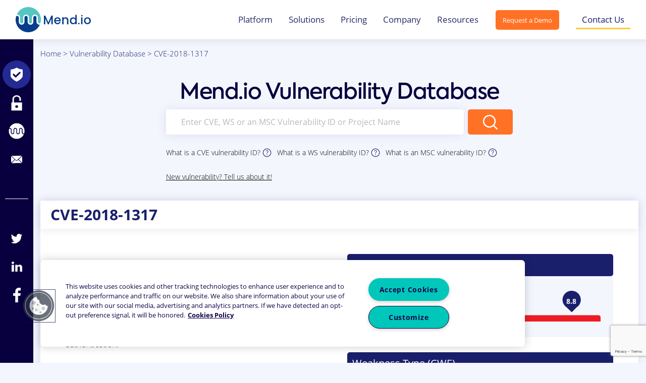

--- FILE ---
content_type: text/html; charset=UTF-8
request_url: https://www.mend.io/vulnerability-database/CVE-2018-1317
body_size: 16079
content:
<!DOCTYPE html>
<html>
<head><link rel="canonical" href="https://www.mend.io/" /><meta name="robots" content="noindex, nofollow, noarchive, nosnippet, noimageindex" />
    <meta name="viewport" content="width=device-width, initial-scale=1">
    
    <!-- OneTrust Cookies Consent Notice start for mend.io -->
    <script src="https://cdn.cookielaw.org/scripttemplates/otSDKStub.js"  type="text/javascript" charset="UTF-8" data-domain-script="8e96376e-f804-415f-8cf9-0e5456c8a8c8" ></script>
    <script type="text/javascript">
    function OptanonWrapper() { }
    </script>
    <!-- OneTrust Cookies Consent Notice end for mend.io -->
    
    <!-- Google Tag Manager -->
    <script>(function (w, d, s, l, i) {
            w[l] = w[l] || [];
            w[l].push({
                'gtm.start':
                    new Date().getTime(), event: 'gtm.js'
            });
            var f = d.getElementsByTagName(s)[0],
                j = d.createElement(s), dl = l != 'dataLayer' ? '&l=' + l : '';
            j.async = true;
            j.src =
                'https://www.googletagmanager.com/gtm.js?id=' + i + dl;
            f.parentNode.insertBefore(j, f);
        })(window, document, 'script', 'dataLayer', 'GTM-TVJF9QZ');</script>
    <!-- End Google Tag Manager -->
    <script type="text/javascript">
(function() {
  var didInit = false;
  function initMunchkin() {
    if(didInit === false) {
      didInit = true;
      Munchkin.init('439-DFF-704');
    }
  }
  var s = document.createElement('script');
  s.type = 'text/javascript';
  s.async = true;
  s.src = '//munchkin.marketo.net/munchkin.js';
  s.onreadystatechange = function() {
    if (this.readyState == 'complete' || this.readyState == 'loaded') {
      initMunchkin();
    }
  };
  s.onload = initMunchkin;
  document.getElementsByTagName('head')[0].appendChild(s);
})();
</script>
    <script src="https://code.jquery.com/jquery-3.4.0.min.js"></script>
    <script src="https://www.google.com/recaptcha/api.js?render=6LcbUaYUAAAAAPNznQbRZhROPhjPaTvtCce5gXQs"></script>
    <script src="https://www.mend.io/vulnerability-database/wp-content/themes/whitesource/scripts/core/jquery.nice-select.min.js"></script>
    <script src="https://www.mend.io/vulnerability-database/wp-content/themes/whitesource/scripts/pages/vulnerability-center.js"></script>
    <script src="https://www.mend.io/vulnerability-database/wp-content/themes/whitesource/scripts/pages/center.js"></script>
    <script src="https://cdnjs.cloudflare.com/ajax/libs/popper.js/1.14.7/umd/popper.min.js" integrity="sha384-UO2eT0CpHqdSJQ6hJty5KVphtPhzWj9WO1clHTMGa3JDZwrnQq4sF86dIHNDz0W1" crossorigin="anonymous"></script>
    <script src="https://stackpath.bootstrapcdn.com/bootstrap/4.3.1/js/bootstrap.min.js" integrity="sha384-JjSmVgyd0p3pXB1rRibZUAYoIIy6OrQ6VrjIEaFf/nJGzIxFDsf4x0xIM+B07jRM" crossorigin="anonymous"></script>
    <link rel="stylesheet"
      href="//cdnjs.cloudflare.com/ajax/libs/highlight.js/10.3.2/styles/dracula.min.css">
    <script src="//cdnjs.cloudflare.com/ajax/libs/highlight.js/10.3.2/highlight.min.js"></script>
    
	<style>img:is([sizes="auto" i], [sizes^="auto," i]) { contain-intrinsic-size: 3000px 1500px }</style>
	
	<!-- This site is optimized with the Yoast SEO plugin v26.8 - https://yoast.com/product/yoast-seo-wordpress/ -->
	<title>CVE-2018-1317 | Mend Vulnerability Database</title>
	<meta name="description" content="Learn everything you need about CVE-2018-1317: type, severity, remediation &amp; recommended fix, affected languages." />
	<meta property="og:locale" content="en_US" />
	<meta property="og:type" content="article" />
	<meta property="og:title" content="Mend Vulnerability Database" />
	<meta property="og:description" content="Learn everything you need about CVE-2018-1317: type, severity, remediation &amp; recommended fix, affected languages." />
	<meta property="og:url" content="https://www.mend.io/vulnerability-single/" />
	<meta property="og:site_name" content="Mend.io" />
	<meta property="article:modified_time" content="2025-10-31T17:48:30+00:00" />
	<meta property="og:image" content="https://www.mend.io/vulnerability-database/wp-content/uploads/2019/10/vuln.feature.png" />
	<meta property="og:image:width" content="1200" />
	<meta property="og:image:height" content="630" />
	<meta property="og:image:type" content="image/png" />
	<meta name="twitter:card" content="summary_large_image" />
	<script type="application/ld+json" class="yoast-schema-graph">{"@context":"https://schema.org","@graph":[{"@type":"WebPage","@id":"https://www.mend.io/vulnerability-database/vulnerability-single","url":"https://www.mend.io/vulnerability-single/","name":"Mend Vulnerability Database","isPartOf":{"@id":"https://www.mend.io/vulnerability-database/#website"},"primaryImageOfPage":{"@id":"https://www.mend.io/vulnerability-single/#primaryimage"},"image":{"@id":"https://www.mend.io/vulnerability-single/#primaryimage"},"thumbnailUrl":"https://www.mend.io/vulnerability-database/wp-content/uploads/2019/10/vuln.feature.png","datePublished":"2019-08-18T17:25:19+00:00","dateModified":"2025-10-31T17:48:30+00:00","description":"Learn everything you need about %vulnId%: type, severity, remediation & recommended fix, affected languages.","breadcrumb":{"@id":"https://www.mend.io/vulnerability-single/#breadcrumb"},"inLanguage":"en-US","potentialAction":[{"@type":"ReadAction","target":["https://www.mend.io/vulnerability-single/"]}]},{"@type":"ImageObject","inLanguage":"en-US","@id":"https://www.mend.io/vulnerability-single/#primaryimage","url":"https://www.mend.io/vulnerability-database/wp-content/uploads/2019/10/vuln.feature.png","contentUrl":"https://www.mend.io/vulnerability-database/wp-content/uploads/2019/10/vuln.feature.png","width":1200,"height":630},{"@type":"BreadcrumbList","@id":"https://www.mend.io/vulnerability-single/#breadcrumb","itemListElement":[{"@type":"ListItem","position":1,"name":"Home","item":"https://www.mend.io/"},{"@type":"ListItem","position":2,"name":"Vulnerability Database","item":"https://www.mend.io/vulnerability-database/"},{"@type":"ListItem","position":3,"name":"Vulnerability in Detail"}]},{"@type":"WebSite","@id":"https://www.mend.io/vulnerability-database/#website","url":"https://www.mend.io/vulnerability-database/","name":"Mend.io","description":"Open Source Vulnerability Database","publisher":{"@id":"https://www.mend.io/vulnerability-database/#organization"},"inLanguage":"en-US"},{"@type":"Organization","@id":"https://www.mend.io/vulnerability-database/#organization","name":"Mend.io","url":"https://www.mend.io/vulnerability-database/","logo":{"@type":"ImageObject","inLanguage":"en-US","@id":"https://www.mend.io/vulnerability-database/#/schema/logo/image/","url":"https://www.mend.io/vulnerability-database/wp-content/uploads/2024/03/mend-logo-circle-200x200-1.png","contentUrl":"https://www.mend.io/vulnerability-database/wp-content/uploads/2024/03/mend-logo-circle-200x200-1.png","width":200,"height":200,"caption":"Mend.io"},"image":{"@id":"https://www.mend.io/vulnerability-database/#/schema/logo/image/"}}]}</script>
	<!-- / Yoast SEO plugin. -->


<link rel='dns-prefetch' href='//www.mend.io' />
<link rel='dns-prefetch' href='//cdnjs.cloudflare.com' />
<script type="text/javascript">
/* <![CDATA[ */
window._wpemojiSettings = {"baseUrl":"https:\/\/s.w.org\/images\/core\/emoji\/16.0.1\/72x72\/","ext":".png","svgUrl":"https:\/\/s.w.org\/images\/core\/emoji\/16.0.1\/svg\/","svgExt":".svg","source":{"concatemoji":"https:\/\/www.mend.io\/vulnerability-database\/wp-includes\/js\/wp-emoji-release.min.js?ver=2f1ff4ffcb1cba067a6925146746aa6c"}};
/*! This file is auto-generated */
!function(s,n){var o,i,e;function c(e){try{var t={supportTests:e,timestamp:(new Date).valueOf()};sessionStorage.setItem(o,JSON.stringify(t))}catch(e){}}function p(e,t,n){e.clearRect(0,0,e.canvas.width,e.canvas.height),e.fillText(t,0,0);var t=new Uint32Array(e.getImageData(0,0,e.canvas.width,e.canvas.height).data),a=(e.clearRect(0,0,e.canvas.width,e.canvas.height),e.fillText(n,0,0),new Uint32Array(e.getImageData(0,0,e.canvas.width,e.canvas.height).data));return t.every(function(e,t){return e===a[t]})}function u(e,t){e.clearRect(0,0,e.canvas.width,e.canvas.height),e.fillText(t,0,0);for(var n=e.getImageData(16,16,1,1),a=0;a<n.data.length;a++)if(0!==n.data[a])return!1;return!0}function f(e,t,n,a){switch(t){case"flag":return n(e,"\ud83c\udff3\ufe0f\u200d\u26a7\ufe0f","\ud83c\udff3\ufe0f\u200b\u26a7\ufe0f")?!1:!n(e,"\ud83c\udde8\ud83c\uddf6","\ud83c\udde8\u200b\ud83c\uddf6")&&!n(e,"\ud83c\udff4\udb40\udc67\udb40\udc62\udb40\udc65\udb40\udc6e\udb40\udc67\udb40\udc7f","\ud83c\udff4\u200b\udb40\udc67\u200b\udb40\udc62\u200b\udb40\udc65\u200b\udb40\udc6e\u200b\udb40\udc67\u200b\udb40\udc7f");case"emoji":return!a(e,"\ud83e\udedf")}return!1}function g(e,t,n,a){var r="undefined"!=typeof WorkerGlobalScope&&self instanceof WorkerGlobalScope?new OffscreenCanvas(300,150):s.createElement("canvas"),o=r.getContext("2d",{willReadFrequently:!0}),i=(o.textBaseline="top",o.font="600 32px Arial",{});return e.forEach(function(e){i[e]=t(o,e,n,a)}),i}function t(e){var t=s.createElement("script");t.src=e,t.defer=!0,s.head.appendChild(t)}"undefined"!=typeof Promise&&(o="wpEmojiSettingsSupports",i=["flag","emoji"],n.supports={everything:!0,everythingExceptFlag:!0},e=new Promise(function(e){s.addEventListener("DOMContentLoaded",e,{once:!0})}),new Promise(function(t){var n=function(){try{var e=JSON.parse(sessionStorage.getItem(o));if("object"==typeof e&&"number"==typeof e.timestamp&&(new Date).valueOf()<e.timestamp+604800&&"object"==typeof e.supportTests)return e.supportTests}catch(e){}return null}();if(!n){if("undefined"!=typeof Worker&&"undefined"!=typeof OffscreenCanvas&&"undefined"!=typeof URL&&URL.createObjectURL&&"undefined"!=typeof Blob)try{var e="postMessage("+g.toString()+"("+[JSON.stringify(i),f.toString(),p.toString(),u.toString()].join(",")+"));",a=new Blob([e],{type:"text/javascript"}),r=new Worker(URL.createObjectURL(a),{name:"wpTestEmojiSupports"});return void(r.onmessage=function(e){c(n=e.data),r.terminate(),t(n)})}catch(e){}c(n=g(i,f,p,u))}t(n)}).then(function(e){for(var t in e)n.supports[t]=e[t],n.supports.everything=n.supports.everything&&n.supports[t],"flag"!==t&&(n.supports.everythingExceptFlag=n.supports.everythingExceptFlag&&n.supports[t]);n.supports.everythingExceptFlag=n.supports.everythingExceptFlag&&!n.supports.flag,n.DOMReady=!1,n.readyCallback=function(){n.DOMReady=!0}}).then(function(){return e}).then(function(){var e;n.supports.everything||(n.readyCallback(),(e=n.source||{}).concatemoji?t(e.concatemoji):e.wpemoji&&e.twemoji&&(t(e.twemoji),t(e.wpemoji)))}))}((window,document),window._wpemojiSettings);
/* ]]> */
</script>
<style id='wp-emoji-styles-inline-css' type='text/css'>

	img.wp-smiley, img.emoji {
		display: inline !important;
		border: none !important;
		box-shadow: none !important;
		height: 1em !important;
		width: 1em !important;
		margin: 0 0.07em !important;
		vertical-align: -0.1em !important;
		background: none !important;
		padding: 0 !important;
	}
</style>
<link rel='stylesheet' id='wp-block-library-css' href='https://www.mend.io/vulnerability-database/wp-includes/css/dist/block-library/style.min.css?ver=2f1ff4ffcb1cba067a6925146746aa6c' type='text/css' media='all' />
<style id='classic-theme-styles-inline-css' type='text/css'>
/*! This file is auto-generated */
.wp-block-button__link{color:#fff;background-color:#32373c;border-radius:9999px;box-shadow:none;text-decoration:none;padding:calc(.667em + 2px) calc(1.333em + 2px);font-size:1.125em}.wp-block-file__button{background:#32373c;color:#fff;text-decoration:none}
</style>
<style id='global-styles-inline-css' type='text/css'>
:root{--wp--preset--aspect-ratio--square: 1;--wp--preset--aspect-ratio--4-3: 4/3;--wp--preset--aspect-ratio--3-4: 3/4;--wp--preset--aspect-ratio--3-2: 3/2;--wp--preset--aspect-ratio--2-3: 2/3;--wp--preset--aspect-ratio--16-9: 16/9;--wp--preset--aspect-ratio--9-16: 9/16;--wp--preset--color--black: #000000;--wp--preset--color--cyan-bluish-gray: #abb8c3;--wp--preset--color--white: #ffffff;--wp--preset--color--pale-pink: #f78da7;--wp--preset--color--vivid-red: #cf2e2e;--wp--preset--color--luminous-vivid-orange: #ff6900;--wp--preset--color--luminous-vivid-amber: #fcb900;--wp--preset--color--light-green-cyan: #7bdcb5;--wp--preset--color--vivid-green-cyan: #00d084;--wp--preset--color--pale-cyan-blue: #8ed1fc;--wp--preset--color--vivid-cyan-blue: #0693e3;--wp--preset--color--vivid-purple: #9b51e0;--wp--preset--gradient--vivid-cyan-blue-to-vivid-purple: linear-gradient(135deg,rgba(6,147,227,1) 0%,rgb(155,81,224) 100%);--wp--preset--gradient--light-green-cyan-to-vivid-green-cyan: linear-gradient(135deg,rgb(122,220,180) 0%,rgb(0,208,130) 100%);--wp--preset--gradient--luminous-vivid-amber-to-luminous-vivid-orange: linear-gradient(135deg,rgba(252,185,0,1) 0%,rgba(255,105,0,1) 100%);--wp--preset--gradient--luminous-vivid-orange-to-vivid-red: linear-gradient(135deg,rgba(255,105,0,1) 0%,rgb(207,46,46) 100%);--wp--preset--gradient--very-light-gray-to-cyan-bluish-gray: linear-gradient(135deg,rgb(238,238,238) 0%,rgb(169,184,195) 100%);--wp--preset--gradient--cool-to-warm-spectrum: linear-gradient(135deg,rgb(74,234,220) 0%,rgb(151,120,209) 20%,rgb(207,42,186) 40%,rgb(238,44,130) 60%,rgb(251,105,98) 80%,rgb(254,248,76) 100%);--wp--preset--gradient--blush-light-purple: linear-gradient(135deg,rgb(255,206,236) 0%,rgb(152,150,240) 100%);--wp--preset--gradient--blush-bordeaux: linear-gradient(135deg,rgb(254,205,165) 0%,rgb(254,45,45) 50%,rgb(107,0,62) 100%);--wp--preset--gradient--luminous-dusk: linear-gradient(135deg,rgb(255,203,112) 0%,rgb(199,81,192) 50%,rgb(65,88,208) 100%);--wp--preset--gradient--pale-ocean: linear-gradient(135deg,rgb(255,245,203) 0%,rgb(182,227,212) 50%,rgb(51,167,181) 100%);--wp--preset--gradient--electric-grass: linear-gradient(135deg,rgb(202,248,128) 0%,rgb(113,206,126) 100%);--wp--preset--gradient--midnight: linear-gradient(135deg,rgb(2,3,129) 0%,rgb(40,116,252) 100%);--wp--preset--font-size--small: 13px;--wp--preset--font-size--medium: 20px;--wp--preset--font-size--large: 36px;--wp--preset--font-size--x-large: 42px;--wp--preset--spacing--20: 0.44rem;--wp--preset--spacing--30: 0.67rem;--wp--preset--spacing--40: 1rem;--wp--preset--spacing--50: 1.5rem;--wp--preset--spacing--60: 2.25rem;--wp--preset--spacing--70: 3.38rem;--wp--preset--spacing--80: 5.06rem;--wp--preset--shadow--natural: 6px 6px 9px rgba(0, 0, 0, 0.2);--wp--preset--shadow--deep: 12px 12px 50px rgba(0, 0, 0, 0.4);--wp--preset--shadow--sharp: 6px 6px 0px rgba(0, 0, 0, 0.2);--wp--preset--shadow--outlined: 6px 6px 0px -3px rgba(255, 255, 255, 1), 6px 6px rgba(0, 0, 0, 1);--wp--preset--shadow--crisp: 6px 6px 0px rgba(0, 0, 0, 1);}:where(.is-layout-flex){gap: 0.5em;}:where(.is-layout-grid){gap: 0.5em;}body .is-layout-flex{display: flex;}.is-layout-flex{flex-wrap: wrap;align-items: center;}.is-layout-flex > :is(*, div){margin: 0;}body .is-layout-grid{display: grid;}.is-layout-grid > :is(*, div){margin: 0;}:where(.wp-block-columns.is-layout-flex){gap: 2em;}:where(.wp-block-columns.is-layout-grid){gap: 2em;}:where(.wp-block-post-template.is-layout-flex){gap: 1.25em;}:where(.wp-block-post-template.is-layout-grid){gap: 1.25em;}.has-black-color{color: var(--wp--preset--color--black) !important;}.has-cyan-bluish-gray-color{color: var(--wp--preset--color--cyan-bluish-gray) !important;}.has-white-color{color: var(--wp--preset--color--white) !important;}.has-pale-pink-color{color: var(--wp--preset--color--pale-pink) !important;}.has-vivid-red-color{color: var(--wp--preset--color--vivid-red) !important;}.has-luminous-vivid-orange-color{color: var(--wp--preset--color--luminous-vivid-orange) !important;}.has-luminous-vivid-amber-color{color: var(--wp--preset--color--luminous-vivid-amber) !important;}.has-light-green-cyan-color{color: var(--wp--preset--color--light-green-cyan) !important;}.has-vivid-green-cyan-color{color: var(--wp--preset--color--vivid-green-cyan) !important;}.has-pale-cyan-blue-color{color: var(--wp--preset--color--pale-cyan-blue) !important;}.has-vivid-cyan-blue-color{color: var(--wp--preset--color--vivid-cyan-blue) !important;}.has-vivid-purple-color{color: var(--wp--preset--color--vivid-purple) !important;}.has-black-background-color{background-color: var(--wp--preset--color--black) !important;}.has-cyan-bluish-gray-background-color{background-color: var(--wp--preset--color--cyan-bluish-gray) !important;}.has-white-background-color{background-color: var(--wp--preset--color--white) !important;}.has-pale-pink-background-color{background-color: var(--wp--preset--color--pale-pink) !important;}.has-vivid-red-background-color{background-color: var(--wp--preset--color--vivid-red) !important;}.has-luminous-vivid-orange-background-color{background-color: var(--wp--preset--color--luminous-vivid-orange) !important;}.has-luminous-vivid-amber-background-color{background-color: var(--wp--preset--color--luminous-vivid-amber) !important;}.has-light-green-cyan-background-color{background-color: var(--wp--preset--color--light-green-cyan) !important;}.has-vivid-green-cyan-background-color{background-color: var(--wp--preset--color--vivid-green-cyan) !important;}.has-pale-cyan-blue-background-color{background-color: var(--wp--preset--color--pale-cyan-blue) !important;}.has-vivid-cyan-blue-background-color{background-color: var(--wp--preset--color--vivid-cyan-blue) !important;}.has-vivid-purple-background-color{background-color: var(--wp--preset--color--vivid-purple) !important;}.has-black-border-color{border-color: var(--wp--preset--color--black) !important;}.has-cyan-bluish-gray-border-color{border-color: var(--wp--preset--color--cyan-bluish-gray) !important;}.has-white-border-color{border-color: var(--wp--preset--color--white) !important;}.has-pale-pink-border-color{border-color: var(--wp--preset--color--pale-pink) !important;}.has-vivid-red-border-color{border-color: var(--wp--preset--color--vivid-red) !important;}.has-luminous-vivid-orange-border-color{border-color: var(--wp--preset--color--luminous-vivid-orange) !important;}.has-luminous-vivid-amber-border-color{border-color: var(--wp--preset--color--luminous-vivid-amber) !important;}.has-light-green-cyan-border-color{border-color: var(--wp--preset--color--light-green-cyan) !important;}.has-vivid-green-cyan-border-color{border-color: var(--wp--preset--color--vivid-green-cyan) !important;}.has-pale-cyan-blue-border-color{border-color: var(--wp--preset--color--pale-cyan-blue) !important;}.has-vivid-cyan-blue-border-color{border-color: var(--wp--preset--color--vivid-cyan-blue) !important;}.has-vivid-purple-border-color{border-color: var(--wp--preset--color--vivid-purple) !important;}.has-vivid-cyan-blue-to-vivid-purple-gradient-background{background: var(--wp--preset--gradient--vivid-cyan-blue-to-vivid-purple) !important;}.has-light-green-cyan-to-vivid-green-cyan-gradient-background{background: var(--wp--preset--gradient--light-green-cyan-to-vivid-green-cyan) !important;}.has-luminous-vivid-amber-to-luminous-vivid-orange-gradient-background{background: var(--wp--preset--gradient--luminous-vivid-amber-to-luminous-vivid-orange) !important;}.has-luminous-vivid-orange-to-vivid-red-gradient-background{background: var(--wp--preset--gradient--luminous-vivid-orange-to-vivid-red) !important;}.has-very-light-gray-to-cyan-bluish-gray-gradient-background{background: var(--wp--preset--gradient--very-light-gray-to-cyan-bluish-gray) !important;}.has-cool-to-warm-spectrum-gradient-background{background: var(--wp--preset--gradient--cool-to-warm-spectrum) !important;}.has-blush-light-purple-gradient-background{background: var(--wp--preset--gradient--blush-light-purple) !important;}.has-blush-bordeaux-gradient-background{background: var(--wp--preset--gradient--blush-bordeaux) !important;}.has-luminous-dusk-gradient-background{background: var(--wp--preset--gradient--luminous-dusk) !important;}.has-pale-ocean-gradient-background{background: var(--wp--preset--gradient--pale-ocean) !important;}.has-electric-grass-gradient-background{background: var(--wp--preset--gradient--electric-grass) !important;}.has-midnight-gradient-background{background: var(--wp--preset--gradient--midnight) !important;}.has-small-font-size{font-size: var(--wp--preset--font-size--small) !important;}.has-medium-font-size{font-size: var(--wp--preset--font-size--medium) !important;}.has-large-font-size{font-size: var(--wp--preset--font-size--large) !important;}.has-x-large-font-size{font-size: var(--wp--preset--font-size--x-large) !important;}
:where(.wp-block-post-template.is-layout-flex){gap: 1.25em;}:where(.wp-block-post-template.is-layout-grid){gap: 1.25em;}
:where(.wp-block-columns.is-layout-flex){gap: 2em;}:where(.wp-block-columns.is-layout-grid){gap: 2em;}
:root :where(.wp-block-pullquote){font-size: 1.5em;line-height: 1.6;}
</style>
<link rel='stylesheet' id='main-css-css' href='https://www.mend.io/vulnerability-database/wp-content/themes/whitesource/dist/main.css?ver=1754902032' type='text/css' media='all' />
<link rel='stylesheet' id='fullpage-css' href='https://cdnjs.cloudflare.com/ajax/libs/fullPage.js/3.0.2/fullpage.min.css?ver=2f1ff4ffcb1cba067a6925146746aa6c' type='text/css' media='all' />
<script type="text/javascript" src="https://www.mend.io/vulnerability-database/wp-includes/js/jquery/jquery.min.js?ver=3.7.1" id="jquery-core-js"></script>
<script type="text/javascript" src="https://www.mend.io/vulnerability-database/wp-includes/js/jquery/jquery-migrate.min.js?ver=3.4.1" id="jquery-migrate-js"></script>
<script type="text/javascript" src="https://www.mend.io/vulnerability-database/wp-content/themes/whitesource/js/carousel.js?ver=1754901903" id="carousel-js"></script>
<script type="text/javascript" id="marketo-utm-js-extra">
/* <![CDATA[ */
var marketo_utm_data = {"utm_track_insert_url":"https:\/\/www.mend.io\/vulnerability-database\/wp-json\/whitesource\/v1\/utm-track-insert"};
/* ]]> */
</script>
<script type="text/javascript" src="https://www.mend.io/vulnerability-database/wp-content/themes/whitesource/scripts/components/marketo-utm.js?ver=1754901919" id="marketo-utm-js"></script>
<script type="text/javascript">
(function(url){
	if(/(?:Chrome\/26\.0\.1410\.63 Safari\/537\.31|WordfenceTestMonBot)/.test(navigator.userAgent)){ return; }
	var addEvent = function(evt, handler) {
		if (window.addEventListener) {
			document.addEventListener(evt, handler, false);
		} else if (window.attachEvent) {
			document.attachEvent('on' + evt, handler);
		}
	};
	var removeEvent = function(evt, handler) {
		if (window.removeEventListener) {
			document.removeEventListener(evt, handler, false);
		} else if (window.detachEvent) {
			document.detachEvent('on' + evt, handler);
		}
	};
	var evts = 'contextmenu dblclick drag dragend dragenter dragleave dragover dragstart drop keydown keypress keyup mousedown mousemove mouseout mouseover mouseup mousewheel scroll'.split(' ');
	var logHuman = function() {
		if (window.wfLogHumanRan) { return; }
		window.wfLogHumanRan = true;
		var wfscr = document.createElement('script');
		wfscr.type = 'text/javascript';
		wfscr.async = true;
		wfscr.src = url + '&r=' + Math.random();
		(document.getElementsByTagName('head')[0]||document.getElementsByTagName('body')[0]).appendChild(wfscr);
		for (var i = 0; i < evts.length; i++) {
			removeEvent(evts[i], logHuman);
		}
	};
	for (var i = 0; i < evts.length; i++) {
		addEvent(evts[i], logHuman);
	}
})('//www.mend.io/vulnerability-database/?wordfence_lh=1&hid=F6AEB4FA6DCA95668A2EF03AB0273E3B');
</script><script type="text/javascript">
(function() {
 var didInit = false;
 function initMunchkin() {
 if(didInit === false) {
 didInit = true;
 Munchkin.init('439-DFF-704');
 }
 }
 var s = document.createElement('script');
 s.type = 'text/javascript';
 s.async = true;
 s.src = '//munchkin.marketo.net/munchkin.js';
 s.onreadystatechange = function() {
 if (this.readyState == 'complete' || this.readyState == 'loaded') {
 initMunchkin();
 }
 };
 s.onload = initMunchkin;
 document.getElementsByTagName('head')[0].appendChild(s);
})();
</script>
<link rel="icon" href="https://www.mend.io/vulnerability-database/wp-content/uploads/2023/04/cropped-mend-io-logo-circle-32x32.webp" sizes="32x32" />
<link rel="icon" href="https://www.mend.io/vulnerability-database/wp-content/uploads/2023/04/cropped-mend-io-logo-circle-192x192.webp" sizes="192x192" />
<link rel="apple-touch-icon" href="https://www.mend.io/vulnerability-database/wp-content/uploads/2023/04/cropped-mend-io-logo-circle-180x180.webp" />
<meta name="msapplication-TileImage" content="https://www.mend.io/vulnerability-database/wp-content/uploads/2023/04/cropped-mend-io-logo-circle-270x270.webp" />
</head>
<body class="wp-singular page-template page-template-templates page-template-vulnerability-single page-template-templatesvulnerability-single-php page page-id-20481 wp-theme-whitesource">
    <!-- Google Tag Manager (noscript) -->
    <noscript>
        <iframe src="https://www.googletagmanager.com/ns.html?id=GTM-TVJF9QZ"
                height="0" width="0" style="display:none;visibility:hidden"></iframe>
    </noscript>
    <!-- End Google Tag Manager (noscript) -->

    <header id="header">
        <nav class="navbar fixed-top navbar-expand-xl  navbar--style-light">
            <div class="container">
                <a class="navbar-brand" href="https://www.mend.io">
                    <img src="https://www.mend.io/vulnerability-database/wp-content/uploads/2024/03/Mend-io-Logo-1.svg" alt="Vulnerability Database" style="height: 50px; width: auto;">
                </a>
                <button class="show-mobile-menu">
                    <img src="https://www.mend.io/vulnerability-database/wp-content/themes/whitesource/img/menu.svg" alt="Menu">
                </button>
                <div class="collapse navbar-collapse navbar__nav-container" id="navbarSupportedContent">
                    <ul id="menu-main-menu" class="navbar-nav navbar__nav">
<li class='menu-item menu-item-has-children dropdown nav-item '><a href='https://www.mend.io/mend-platform/' title="Platform" class="dropdown-toggle nav-link" aria-haspopup="true" aria-expanded="false" >Platform</a>

<ul class="dropdown-menu" role="menu">

<li class='menu-item nav-item '><a href='https://www.mend.io/mend-renovate/' title="Mend Renovate" class="dropdown-item">Mend Renovate</a>
</li>

<li class='menu-item nav-item '><a href='https://www.mend.io/sca/' title="Mend SCA" class="dropdown-item">Mend SCA</a>
</li>

<li class='menu-item nav-item '><a href='https://www.mend.io/mend-container/' title="Mend Container" class="dropdown-item">Mend Container</a>
</li>

<li class='menu-item nav-item '><a href='https://www.mend.io/sast/' title="Mend SAST" class="dropdown-item">Mend SAST</a>
</li>

<li class='menu-item nav-item '><a href='https://www.mend.io/mend-ai/' title="Mend AI" class="dropdown-item">Mend AI</a>
</li>

<li class='menu-item nav-item '><a href='/repo-integration/' title="Repo Integration" class="dropdown-item">Repo Integration</a>
</li>

<li class='menu-item nav-item '><a href='/scalability/' title="Scalability" class="dropdown-item">Scalability</a>
</li>

<li class='menu-item nav-item '><a href='/reachability/' title="Reachability" class="dropdown-item">Reachability</a>
</li>

<li class='menu-item nav-item '><a href='https://www.mend.io/dast/' title="DAST" class="dropdown-item">DAST</a>
</li>

<li class='menu-item nav-item '><a href='https://www.mend.io/api-security/' title="API Security" class="dropdown-item">API Security</a>
</li>
</ul>
</li>

<li class='menu-item menu-item-has-children dropdown nav-item '><a href='https://www.mend.io/application-security/' title="Solutions" class="dropdown-toggle nav-link" aria-haspopup="true" aria-expanded="false" >Solutions</a>

<ul class="dropdown-menu" role="menu">

<li class='menu-item nav-item '><a href='https://www.mend.io/code-scanning/' title="Code Scanning" class="dropdown-item">Code Scanning</a>
</li>

<li class='menu-item nav-item '><a href='/open-source-security/' title="Open Source Security" class="dropdown-item">Open Source Security</a>
</li>

<li class='menu-item nav-item '><a href='/open-source-license-compliance/' title="Open Source License Compliance" class="dropdown-item">Open Source License Compliance</a>
</li>

<li class='menu-item nav-item '><a href='https://www.mend.io/sbom/' title="SBOM" class="dropdown-item">SBOM</a>
</li>

<li class='menu-item nav-item '><a href='https://www.mend.io/dynamic-testing/' title="Dynamic Testing" class="dropdown-item">Dynamic Testing</a>
</li>

<li class='menu-item nav-item '><a href='https://www.mend.io/software-supply-chain-security/' title="Software Supply Chain Security" class="dropdown-item">Software Supply Chain Security</a>
</li>

<li class='menu-item nav-item '><a href='https://www.mend.io/container-security-scanning/' title="Container Security Scanning" class="dropdown-item">Container Security Scanning</a>
</li>

<li class='menu-item nav-item '><a href='https://www.mend.io/dependency-updates/' title="Dependency Updates" class="dropdown-item">Dependency Updates</a>
</li>

<li class='menu-item nav-item '><a href='https://www.mend.io/ai-model-risk-analysis/' title="AI Models Risk Analysis" class="dropdown-item">AI Models Risk Analysis</a>
</li>
</ul>
</li>

<li class='menu-item nav-item '><a href='https://www.mend.io/pricing/' title="Pricing" class="nav-link">Pricing</a>
</li>

<li class='menu-item menu-item-has-children dropdown nav-item '><a href='/about-us/' title="Company" class="dropdown-toggle nav-link" aria-haspopup="true" aria-expanded="false" >Company</a>

<ul class="dropdown-menu" role="menu">

<li class='menu-item nav-item '><a href='/about-us/' title="About Us" class="dropdown-item">About Us</a>
</li>

<li class='menu-item nav-item '><a href='https://www.mend.io/careers/' title="Careers" class="dropdown-item">Careers</a>
</li>

<li class='menu-item nav-item '><a href='/partners/' title="Partners" class="dropdown-item">Partners</a>
</li>

<li class='menu-item nav-item '><a href='/events/' title="Events/Webinars" class="dropdown-item">Events/Webinars</a>
</li>

<li class='menu-item nav-item '><a href='https://www.mend.io/newsroom/' title="Newsroom" class="dropdown-item">Newsroom</a>
</li>
</ul>
</li>

<li class='menu-item menu-item-has-children dropdown nav-item '><a href='/resources/' title="Resources" class="dropdown-toggle nav-link" aria-haspopup="true" aria-expanded="false" >Resources</a>

<ul class="dropdown-menu" role="menu">

<li class='menu-item nav-item '><a href='/resources/' title="Resource Center" class="dropdown-item">Resource Center</a>
</li>

<li class='menu-item nav-item '><a href='/blog/' title="Blog" class="dropdown-item">Blog</a>
</li>

<li class='menu-item nav-item '><a href='/customer-success-stories/' title="Customers" class="dropdown-item">Customers</a>
</li>

<li class='menu-item nav-item '><a href='/integrations/' title="Integrations" class="dropdown-item">Integrations</a>
</li>

<li class='menu-item nav-item '><a href='https://docs.mend.io/' title="Documentation" class="dropdown-item">Documentation</a>
</li>
</ul>
</li>
</ul>                    <ul class="btn-collection navbar__button-collection d-xl-flex align-items-center">
                        <a class="btn btn-theme" href="https://www.mend.io/demo/"><span>Request a Demo</span></a>
                        <li class="btn-collection__item"><a href="https://www.mend.io/contact-us/" class="btn-outline-secondary"> Contact Us </a></li>
                    </ul>
                </div>
            </div>
        </nav>
    </header>



    <div class="mobile-menu">
        <span class="close-mobile-menu float-right">
            <img src="https://www.mend.io/vulnerability-database/wp-content/themes/whitesource/img/cross.svg" alt="icon">
        </span>
        <div class="clearfix"></div>
        <ul class="mobile-menu-list clearfix">
            <li>
                <a href="https://www.mend.io/vulnerability-database/">
                    <img src="https://www.mend.io/vulnerability-database/wp-content/themes/whitesource/img/secur.png" alt="icon">
                        Vulnerabilities
                </a>
            </li>

            <li>
                <a href="https://www.mend.io/vulnerability-database//projects">
                    <img src="https://www.mend.io/vulnerability-database/wp-content/themes/whitesource/img/projects.png" alt="icon">
                        Projects
                </a>
            </li>

            <li>
                <a href="https://www.mend.io/vulnerability-database//disclosure-policy">
                    <img src="https://www.mend.io/vulnerability-database/wp-content/themes/whitesource/img/vul-discloser-icon-VDB.png" alt="icon" style="width: 32px;">
                        Vulnerability Disclosure
                </a>
            </li>

            <!-- <li>
                <a href="https://www.mend.io/vulnerability-database/">
                    <img src="https://www.mend.io/vulnerability-database/wp-content/themes/whitesource/img/search-new.png" alt="icon">
                        Search
                </a>
            </li> -->

            <li>
                <a  href="https://www.mend.io/vulnerability-database//about-us/">
                    <img src="https://www.mend.io/vulnerability-database/wp-content/themes/whitesource/img/whitefavicon.png" alt="icon" style="width: 32px;">
                    About Us
                </a>
            </li>

            <li>
                <a href="https://www.mend.io/contact-us/" target="_blank">
                    <img src="https://www.mend.io/vulnerability-database/wp-content/themes/whitesource/img/envelope.png" alt="icon">
                    Contact Us
                </a>
            </li>
        </ul>

        <ul class="mobile-menu-social d-flex align-items-center justify-content-between">
            <li><a href="https://twitter.com/mend_io"><img src="https://www.mend.io/vulnerability-database/wp-content/themes/whitesource/img/twitter.png" alt="icon"></a></li>
            <li><a href="https://www.linkedin.com/company/mend-io"><img src="https://www.mend.io/vulnerability-database/wp-content/themes/whitesource/img/linkedin.png" alt="icon"></a></li>
            <li><a href="https://www.facebook.com/mendappsec"><img src="https://www.mend.io/vulnerability-database/wp-content/themes/whitesource/img/facebook.png" alt="icon"></a></li>
        </ul>
    </div>

<div class="wrapper">
    <!-- start-sidebar -->
<div class="sidebar">
    <ul class="sidebar-menu">

        <li class="sidebar-menu-item">
            <a href="/vulnerability-database/" data-current_url="https://www.mend.io/vulnerability-database/CVE-2018-1317">
                <span class="menu-icon active">
                    <img src="https://www.mend.io/vulnerability-database/wp-content/themes/whitesource/img/secur.png" alt="icon">
                </span>
                
                <span class="menu-item">
                    Vulnerabilities
                </span>
            </a>
        </li>

        <li class="sidebar-menu-item">
            <a href="/vulnerability-database/disclosure-policy">
                <span class="menu-icon ">
                    <img src="https://www.mend.io/vulnerability-database/wp-content/themes/whitesource/img/vul-discloser-icon-VDB.png" alt="icon" style="width: 32px;">
                </span>
                
                <span class="menu-item">
                    Vulnerability Disclosure
                </span>
            </a>
        </li>

        <li class="sidebar-menu-item">
            <a  href="https://www.mend.io/about-us/">
                <span class="menu-icon ">
                    <img src="https://www.mend.io/vulnerability-database/wp-content/themes/whitesource/img/whitefavicon.png" alt="icon" style="width: 32px;">
                </span>
            
               <span class="menu-item">
                About Us
               </span>
            </a>
        </li>

        <li class="sidebar-menu-item">
            <a href="https://www.mend.io/contact-us/" target="_blank">
                <span class="menu-icon">
                    <img src="https://www.mend.io/vulnerability-database/wp-content/themes/whitesource/img/envelope.png" alt="icon">
                </span>
            
               <span class="menu-item">
                Contact Us
               </span>
            </a>
        </li>
    </ul>

    <!--horizontal line -->
    <hr class="hr-line">
    <!--./horizontal line -->

    <!-- start social links-->
    <ul class="social-links">
        <!-- <li class="social-links-item">
            <a href="mailto:vulnerabilitylab@mend.io">
                <img src="https://www.mend.io/vulnerability-database/wp-content/themes/whitesource/img/envelope.png" alt="icon">
                <span class="menu-item">
                Contact Us
               </span>
            </a>
        </li> -->

        <li class="social-links-item">
            <a href="https://twitter.com/mend_io">
                <img src="https://www.mend.io/vulnerability-database/wp-content/themes/whitesource/img/twitter.png" alt="icon">
            </a>
        </li>

        <li class="social-links-item">
            <a href="https://www.linkedin.com/company/mend-io">
                <img src="https://www.mend.io/vulnerability-database/wp-content/themes/whitesource/img/linkedin.png" alt="icon">
            </a>
        </li>

        <li class="social-links-item">
            <a href="https://www.facebook.com/mendappsec">
                <img src="https://www.mend.io/vulnerability-database/wp-content/themes/whitesource/img/facebook.png" alt="icon">
            </a>
        </li>
    </ul>
    <!-- ./end social links-->

</div>
<!-- ./end-sidebar -->

    <!-- start-main-content -->
    <section class="main-content">

        <div class="container-fluid">
            <div class="row">
                <div class="col-xl-12">
                    <p id="breadcrumbs"><span><span><a href="https://www.mend.io/">Home</a></span> &gt; <span><a href="https://www.mend.io/vulnerability-database/">Vulnerability Database</a></span> &gt; <span class="breadcrumb_last" aria-current="page">CVE-2018-1317</span></span></p>                </div>
            </div>
            <div class="row">
                <div class="col-sm-12 col-xl-10 offset-xl-1">
                    <div class="search-bar">
    <h2 class="search-title">Mend.io Vulnerability Database</h2>
    <div class="d-flex text-center text-md-none align-items-center search-product">
        <div class="form-group form-group-search form-group-search-single mb-0 mt-lg-3 mt-lg-5 ml-lg-4">

                <div class="d-flex clearfix">
                    <input type="text" placeholder="Enter CVE, WS or an MSC Vulnerability ID or Project Name" class="form-control form-control-search mb-3 mb-md-0">
                    <input type="hidden" id="g-recaptcha-response" name="g-recaptcha-response">
                    <input type="hidden" name="action" value="validate_captcha">
                    <button type="submit" class="btn btn-theme float-right float-md-none mb-3 mb-md-0 ml-md-2" data-type="vulnerability">
                        <img src="https://www.mend.io/vulnerability-database/wp-content/themes/whitesource/img/search.png" alt="vulnerability">
                    </button>
                </div>
                <div class="search-tooltip d-flex flex-row mt-4 float-left">
                    <span>What is a CVE vulnerability ID? <img src="data:image/svg+xml,%3C%3Fxml version='1.0' encoding='UTF-8'%3F%3E%3C!DOCTYPE svg PUBLIC '-//W3C//DTD SVG 1.1//EN' 'http://www.w3.org/Graphics/SVG/1.1/DTD/svg11.dtd'%3E%3Csvg version='1.1' xmlns='http://www.w3.org/2000/svg' xmlns:xlink='http://www.w3.org/1999/xlink' x='0' y='0' width='48' height='48' viewBox='0, 0, 48, 48'%3E%3Cg id='Layer_1'%3E%3Cpath d='M49.117,0 z M24,44 Q19.9,44 16.25,42.425 Q12.6,40.85 9.875,38.125 Q7.15,35.4 5.575,31.75 Q4,28.1 4,24 Q4,19.85 5.575,16.2 Q7.15,12.55 9.875,9.85 Q12.6,7.15 16.25,5.575 Q19.9,4 24,4 Q28.15,4 31.8,5.575 Q35.45,7.15 38.15,9.85 Q40.85,12.55 42.425,16.2 Q44,19.85 44,24 Q44,28.1 42.425,31.75 Q40.85,35.4 38.15,38.125 Q35.45,40.85 31.8,42.425 Q28.15,44 24,44 z' fill='%23FFFFFF'/%3E%3Cpath d='M24.2,35.65 Q25,35.65 25.55,35.1 Q26.1,34.55 26.1,33.75 Q26.1,32.95 25.55,32.4 Q25,31.85 24.2,31.85 Q23.4,31.85 22.85,32.4 Q22.3,32.95 22.3,33.75 Q22.3,34.55 22.85,35.1 Q23.4,35.65 24.2,35.65 z M22.45,28.35 L25.4,28.35 Q25.4,27.05 25.725,25.975 Q26.05,24.9 27.75,23.5 Q29.3,22.2 29.95,20.95 Q30.6,19.7 30.6,18.2 Q30.6,15.55 28.875,13.95 Q27.15,12.35 24.3,12.35 Q21.85,12.35 19.975,13.575 Q18.1,14.8 17.25,16.95 L19.9,17.95 Q20.45,16.55 21.55,15.775 Q22.65,15 24.15,15 Q25.85,15 26.9,15.925 Q27.95,16.85 27.95,18.3 Q27.95,19.4 27.3,20.375 Q26.65,21.35 25.4,22.4 Q23.9,23.7 23.175,24.975 Q22.45,26.25 22.45,28.35 z M24,44 Q19.9,44 16.25,42.425 Q12.6,40.85 9.875,38.125 Q7.15,35.4 5.575,31.75 Q4,28.1 4,24 Q4,19.85 5.575,16.2 Q7.15,12.55 9.875,9.85 Q12.6,7.15 16.25,5.575 Q19.9,4 24,4 Q28.15,4 31.8,5.575 Q35.45,7.15 38.15,9.85 Q40.85,12.55 42.425,16.2 Q44,19.85 44,24 Q44,28.1 42.425,31.75 Q40.85,35.4 38.15,38.125 Q35.45,40.85 31.8,42.425 Q28.15,44 24,44 z M24,41 Q31.1,41 36.05,36.025 Q41,31.05 41,24 Q41,16.9 36.05,11.95 Q31.1,7 24,7 Q16.95,7 11.975,11.95 Q7,16.9 7,24 Q7,31.05 11.975,36.025 Q16.95,41 24,41 z M24,24 z' fill='%232F357A'/%3E%3C/g%3E%3C/svg%3E" alt="icon" class="tooltipster" data-toggle="tooltip" data-placement="bottom" data-original-title="An ID given to a validated known vulnerability by MITRE in the CVE database."></span>
                    <span>What is a WS vulnerability ID? <img src="data:image/svg+xml,%3C%3Fxml version='1.0' encoding='UTF-8'%3F%3E%3C!DOCTYPE svg PUBLIC '-//W3C//DTD SVG 1.1//EN' 'http://www.w3.org/Graphics/SVG/1.1/DTD/svg11.dtd'%3E%3Csvg version='1.1' xmlns='http://www.w3.org/2000/svg' xmlns:xlink='http://www.w3.org/1999/xlink' x='0' y='0' width='48' height='48' viewBox='0, 0, 48, 48'%3E%3Cg id='Layer_1'%3E%3Cpath d='M49.117,0 z M24,44 Q19.9,44 16.25,42.425 Q12.6,40.85 9.875,38.125 Q7.15,35.4 5.575,31.75 Q4,28.1 4,24 Q4,19.85 5.575,16.2 Q7.15,12.55 9.875,9.85 Q12.6,7.15 16.25,5.575 Q19.9,4 24,4 Q28.15,4 31.8,5.575 Q35.45,7.15 38.15,9.85 Q40.85,12.55 42.425,16.2 Q44,19.85 44,24 Q44,28.1 42.425,31.75 Q40.85,35.4 38.15,38.125 Q35.45,40.85 31.8,42.425 Q28.15,44 24,44 z' fill='%23FFFFFF'/%3E%3Cpath d='M24.2,35.65 Q25,35.65 25.55,35.1 Q26.1,34.55 26.1,33.75 Q26.1,32.95 25.55,32.4 Q25,31.85 24.2,31.85 Q23.4,31.85 22.85,32.4 Q22.3,32.95 22.3,33.75 Q22.3,34.55 22.85,35.1 Q23.4,35.65 24.2,35.65 z M22.45,28.35 L25.4,28.35 Q25.4,27.05 25.725,25.975 Q26.05,24.9 27.75,23.5 Q29.3,22.2 29.95,20.95 Q30.6,19.7 30.6,18.2 Q30.6,15.55 28.875,13.95 Q27.15,12.35 24.3,12.35 Q21.85,12.35 19.975,13.575 Q18.1,14.8 17.25,16.95 L19.9,17.95 Q20.45,16.55 21.55,15.775 Q22.65,15 24.15,15 Q25.85,15 26.9,15.925 Q27.95,16.85 27.95,18.3 Q27.95,19.4 27.3,20.375 Q26.65,21.35 25.4,22.4 Q23.9,23.7 23.175,24.975 Q22.45,26.25 22.45,28.35 z M24,44 Q19.9,44 16.25,42.425 Q12.6,40.85 9.875,38.125 Q7.15,35.4 5.575,31.75 Q4,28.1 4,24 Q4,19.85 5.575,16.2 Q7.15,12.55 9.875,9.85 Q12.6,7.15 16.25,5.575 Q19.9,4 24,4 Q28.15,4 31.8,5.575 Q35.45,7.15 38.15,9.85 Q40.85,12.55 42.425,16.2 Q44,19.85 44,24 Q44,28.1 42.425,31.75 Q40.85,35.4 38.15,38.125 Q35.45,40.85 31.8,42.425 Q28.15,44 24,44 z M24,41 Q31.1,41 36.05,36.025 Q41,31.05 41,24 Q41,16.9 36.05,11.95 Q31.1,7 24,7 Q16.95,7 11.975,11.95 Q7,16.9 7,24 Q7,31.05 11.975,36.025 Q16.95,41 24,41 z M24,24 z' fill='%232F357A'/%3E%3C/g%3E%3C/svg%3E" alt="icon" class="tooltipster" data-toggle="tooltip" data-placement="bottom" data-original-title="An ID given to a validated known vulnerability by Mend, as it has yet been published to the CVE database/NVD."></span>
                    <span>What is an MSC vulnerability ID? <img src="data:image/svg+xml,%3C%3Fxml version='1.0' encoding='UTF-8'%3F%3E%3C!DOCTYPE svg PUBLIC '-//W3C//DTD SVG 1.1//EN' 'http://www.w3.org/Graphics/SVG/1.1/DTD/svg11.dtd'%3E%3Csvg version='1.1' xmlns='http://www.w3.org/2000/svg' xmlns:xlink='http://www.w3.org/1999/xlink' x='0' y='0' width='48' height='48' viewBox='0, 0, 48, 48'%3E%3Cg id='Layer_1'%3E%3Cpath d='M49.117,0 z M24,44 Q19.9,44 16.25,42.425 Q12.6,40.85 9.875,38.125 Q7.15,35.4 5.575,31.75 Q4,28.1 4,24 Q4,19.85 5.575,16.2 Q7.15,12.55 9.875,9.85 Q12.6,7.15 16.25,5.575 Q19.9,4 24,4 Q28.15,4 31.8,5.575 Q35.45,7.15 38.15,9.85 Q40.85,12.55 42.425,16.2 Q44,19.85 44,24 Q44,28.1 42.425,31.75 Q40.85,35.4 38.15,38.125 Q35.45,40.85 31.8,42.425 Q28.15,44 24,44 z' fill='%23FFFFFF'/%3E%3Cpath d='M24.2,35.65 Q25,35.65 25.55,35.1 Q26.1,34.55 26.1,33.75 Q26.1,32.95 25.55,32.4 Q25,31.85 24.2,31.85 Q23.4,31.85 22.85,32.4 Q22.3,32.95 22.3,33.75 Q22.3,34.55 22.85,35.1 Q23.4,35.65 24.2,35.65 z M22.45,28.35 L25.4,28.35 Q25.4,27.05 25.725,25.975 Q26.05,24.9 27.75,23.5 Q29.3,22.2 29.95,20.95 Q30.6,19.7 30.6,18.2 Q30.6,15.55 28.875,13.95 Q27.15,12.35 24.3,12.35 Q21.85,12.35 19.975,13.575 Q18.1,14.8 17.25,16.95 L19.9,17.95 Q20.45,16.55 21.55,15.775 Q22.65,15 24.15,15 Q25.85,15 26.9,15.925 Q27.95,16.85 27.95,18.3 Q27.95,19.4 27.3,20.375 Q26.65,21.35 25.4,22.4 Q23.9,23.7 23.175,24.975 Q22.45,26.25 22.45,28.35 z M24,44 Q19.9,44 16.25,42.425 Q12.6,40.85 9.875,38.125 Q7.15,35.4 5.575,31.75 Q4,28.1 4,24 Q4,19.85 5.575,16.2 Q7.15,12.55 9.875,9.85 Q12.6,7.15 16.25,5.575 Q19.9,4 24,4 Q28.15,4 31.8,5.575 Q35.45,7.15 38.15,9.85 Q40.85,12.55 42.425,16.2 Q44,19.85 44,24 Q44,28.1 42.425,31.75 Q40.85,35.4 38.15,38.125 Q35.45,40.85 31.8,42.425 Q28.15,44 24,44 z M24,41 Q31.1,41 36.05,36.025 Q41,31.05 41,24 Q41,16.9 36.05,11.95 Q31.1,7 24,7 Q16.95,7 11.975,11.95 Q7,16.9 7,24 Q7,31.05 11.975,36.025 Q16.95,41 24,41 z M24,24 z' fill='%232F357A'/%3E%3C/g%3E%3C/svg%3E" alt="icon" class="tooltipster" data-toggle="tooltip" data-placement="bottom" data-original-title="An ID given to a validated known malicious package by Mend."></span>
                </div>
                <a href="mailto:vulnerabilitylab@mend.io" class="more-info mt-4">New vulnerability? Tell us about it!</a>
        </div>

    </div>
</div>
                </div>
            </div>

            <div class="row">
                <div class="col-lg-12">
                    <div class="section-title d-none align-items-center">
                        <img src="https://www.mend.io/vulnerability-database/wp-content/themes/whitesource/img/search_cube.png" alt="icon">
                        <h3>
                            We found <span class="total-rows"></span> results for “<span class="search-string"></span>”
                        </h3>
                    </div>
                </div>
                <div class="col-xl-12">
                    <!--search results-->
                    <div class="search-results-row">
                        <div class="accordion accordion-results" id="accordionExample"></div>

                        <nav aria-label="Page navigation" class="d-none">
                            <ul class="pagination justify-content-center mt-5">
                                <li class="page-item"><a class="page-link" href="#">Previous</a></li>
                                <li class="page-item"><a class="page-link" href="#">1</a></li>
                                <li class="page-item"><a class="page-link" href="#">2</a></li>
                                <li class="page-item"><a class="page-link" href="#">3</a></li>
                                <li class="page-item"><a class="page-link">...</a></li>
                                <li class="page-item"><a class="page-link" href="#">Next</a></li>
                            </ul>
                        </nav>
                    </div>
                    <!--./search results-->
                </div>
            </div>

            <div class="row">
                
                                    <div class="col-xl-12 order-lg-1">
    <!--single vuln-->
        <div class="whitebox single-vuln">
            <div class="whitebox-head-2">
                <h1>CVE-2018-1317</h1>
            </div>

            <div class="whitebox-inner">
                <div class="row">
                    <div class="col-xl-6">
                                                <div class="icons d-flex align-items-center justify-content-center justify-content-lg-start py-2">
                            <div class="mr-5 d-none d-lg-block">
                                <h4 class="my-2">Good to know:</h4>
                            </div>
                            <div class="d-flex">
                                                                                                                                    <div class="px-2 mx-2">
                                        <img src="https://www.mend.io/vulnerability-database//wp-content/themes/whitesource/img/icon3.png" class="tooltipster" data-toggle="tooltip" data-placement="top" title="Can be analyzed by Mend Prioritize" alt="icon">
                                    </div>
                                                            </div>
                        </div>
                                                <div class="single-vuln-desc">
                            <h4>
                                Date: April 23, 2019                            </h4>
                            <p>
                                In Apache Zeppelin prior to 0.8.0 the cron scheduler was enabled by default and could allow users to run paragraphs as other users without authentication.                            </p>
                                                            <h4>
                                    Language: Java                                </h4>
                                                    </div>

                        <div class="title-head my-0 d-lg-none">
                            <h2>Severity Score</h2>
                        </div>
                        <div class="light-box d-flex flex-column pt-5 d-lg-none">
                            <div class="ranger light-box py-4 d-block">
                                <div class="ranger-value" style="width: calc(100% + 18px);">
                                    <label class="tooltipster" data-toggle="tooltip" data-placement="top" data-original-title="CVSS score" data-value="8.8">
                                        8.8                                    </label>
                                </div>
                                <div class="ranger-stick"></div>
                            </div>
                        </div>

                        <!-- twitter box -->
                                                
                        <div class="references">
                                                        <div class="title-head">
                                <h2>Related Resources <span>(7)</span></h2>
                            </div>


                                                                <div class="reference-row">
                                    <div class="d-flex"><label>Url:</label> <a href="https://lists.apache.org/thread.html/ff6b995a5a3ba8db4d6b14b4d9dd487e7bf2e3bdd5b375b64a25fd06%40%3Cusers.zeppelin.apache.org%3E">https://lists.apache.org/thread.html/ff6b995a5a3ba8db4d6b14b4d9dd487e7bf2e3bdd5b375b64a25fd06%40%3Cusers.zeppelin.apache.org%3E</a></div>
                                    </div>
                                                                <div class="reference-row">
                                    <div class="d-flex"><label>Url:</label> <a href="http://www.securityfocus.com/bid/108047">http://www.securityfocus.com/bid/108047</a></div>
                                    </div>
                                                                <div class="reference-row">
                                    <div class="d-flex"><label>Url:</label> <a href="https://nvd.nist.gov/vuln/detail/CVE-2018-1317">https://nvd.nist.gov/vuln/detail/CVE-2018-1317</a></div>
                                    </div>
                                                                <div class="reference-row">
                                    <div class="d-flex"><label>Url:</label> <a href="https://lists.apache.org/thread.html/ff6b995a5a3ba8db4d6b14b4d9dd487e7bf2e3bdd5b375b64a25fd06@%3Cusers.zeppelin.apache.org%3E">https://lists.apache.org/thread.html/ff6b995a5a3ba8db4d6b14b4d9dd487e7bf2e3bdd5b375b64a25fd06@%3Cusers.zeppelin.apache.org%3E</a></div>
                                    </div>
                                                                <div class="reference-row">
                                    <div class="d-flex"><label>Url:</label> <a href="http://www.openwall.com/lists/oss-security/2019/04/23/1">http://www.openwall.com/lists/oss-security/2019/04/23/1</a></div>
                                    </div>
                                                                <div class="reference-row">
                                    <div class="d-flex"><label>Url:</label> <a href="https://zeppelin.apache.org/releases/zeppelin-release-0.8.0.html">https://zeppelin.apache.org/releases/zeppelin-release-0.8.0.html</a></div>
                                    </div>
                            
                                                                <div class="reference-row">
                                    <div class="d-flex"><label>Url:</label> <a href="https://www.mend.io/vulnerability-database/CVE-2018-1317">https://www.mend.io/vulnerability-database/CVE-2018-1317</a></div>
                                    </div>
                                                    </div>
                    </div>

                    <div class="col-xl-6">
                                                    <div class="mb-5 pb-4">
                                <div class="title-head my-0 d-none d-lg-block">
                                    <h2>Severity Score</h2>
                                </div>
                                <div class="light-box flex-column pt-5 d-none d-lg-flex">
                                    <div class="ranger light-box pt-4 d-none d-lg-block">
                                        <div class="ranger-value">
                                            <label class="tooltipster" data-toggle="tooltip" data-placement="top" data-original-title="CVSS score" data-value="8.8">
                                                8.8                                            </label>
                                        </div>
                                        <div class="ranger-stick"></div>
                                    </div>
                                </div> 
                        
                                                    <div class="mb-5 pb-4">
                                <div class="title-head mb-0">
                                    <h2>Weakness Type (CWE)</h2>
                                </div>
                                <div class="light-box d-flex flex-column">
                                                                            <div class="d-flex align-items-center justify-content-between pb-2">
                                            <p class="col-xl-8">Improper Authentication</p>
                                            <a class="col-xl-4" href="https://cwe.mitre.org/data/definitions/287.html">CWE-287</a>
                                        </div>
                                                                    </div>
                            </div>
                        
                        
                                                    <div class="report-single mb-5 pb-4">
                                <div class="title-head mb-0">
                                    <h2>CVSS v3.1</h2>
                                </div>

                                <table class="table table-report">
                                    <thead>
                                        <tr>
                                            <th>Base Score:</th>
                                            <td>
                                                <div class="ranger">
                                                    <div class="ranger-value">
                                                        <label class="tooltipster" data-toggle="tooltip" data-placement="top" data-original-title="CVSS score" data-value="8.80">
                                                            8.8                                                        </label>
                                                    </div>
                                                    <div class="ranger-stick"></div>
                                                </div>
                                            </th>
                                        </tr>
                                    </thead>

                                    <tbody>
                                        <tr>
                                            <th>Attack Vector (AV):</th>
                                            <td class="pl-5">NETWORK</td>
                                        </tr>

                                        <tr>
                                            <th>Attack Complexity (AC):</th>
                                            <td class="pl-5">LOW</td>
                                        </tr>

                                        <tr>
                                            <th>Privileges Required (PR):</th>
                                            <td class="pl-5">LOW</td>
                                        </tr>

                                        <tr>
                                            <th>User Interaction (UI):</th>
                                            <td class="pl-5">NONE</td>
                                        </tr>

                                        <tr>
                                            <th>Scope (S):</th>
                                            <td class="pl-5">UNCHANGED</td>
                                        </tr>

                                        <tr>
                                            <th>Confidentiality (C):</th>
                                            <td class="pl-5">HIGH</td>
                                        </tr>

                                        <tr>
                                            <th>Integrity (I):</th>
                                            <td class="pl-5">HIGH</td>
                                        </tr>

                                        <tr>
                                            <th>Availability (A):</th>
                                            <td class="pl-5">HIGH</td>
                                        </tr>
                                    </tbody>
                                </table>
                            </div>
                        
                                                    <div class="report-single mb-5 pb-4">
                                <div class="title-head mb-0">
                                    <h2>CVSS v2</h2>
                                </div>

                                <table class="table table-report">
                                    <thead>
                                        <tr>
                                            <th>Base Score:</th>
                                            <td>
                                                <div class="ranger">
                                                    <div class="ranger-value">
                                                        <label class="tooltipster" data-toggle="tooltip" data-placement="top" data-original-title="CVSS score" data-value="6.50">
                                                            6.5                                                        </label>
                                                    </div>
                                                    <div class="ranger-stick"></div>
                                                </div>
                                            </th>
                                        </tr>
                                    </thead>

                                    <tbody>
                                        <tr>
                                            <th>Access Vector (AV):</th>
                                            <td class="pl-5">NETWORK</td>
                                        </tr>

                                        <tr>
                                            <th>Access Complexity (AC):</th>
                                            <td class="pl-5">LOW</td>
                                        </tr>

                                        <tr>
                                            <th>Authentication (AU):</th>
                                            <td class="pl-5">SINGLE</td>
                                        </tr>

                                        <tr>
                                            <th>Confidentiality (C):</th>
                                            <td class="pl-5">PARTIAL</td>
                                        </tr>

                                        <tr>
                                            <th>Integrity (I):</th>
                                            <td class="pl-5">PARTIAL</td>
                                        </tr>

                                        <tr>
                                            <th>Availability (A):</th>
                                            <td class="pl-5">PARTIAL</td>
                                        </tr>

                                        <tr>
                                            <th>Additional information:</th>
                                            <td class="pl-5"></td>
                                        </tr>
                                    </tbody>
                                </table>
                            </div>
                        
                        <div class="light-box text-center mt-5">
                            <h4>
                                <b>Do you need more information?</b>
                            </h4>

                            <a href="mailto:vulnerabilitylab@mend.io" class="btn btn-theme mt-3">Contact Us</a>
                        </div>
                    </div>
                </div>
            </div>
        </div>
    <!--./single vuln-->
</div>
                            </div>
        </div>

    </section>
    <!-- ./end-main-content -->


</div>

<!-- Footer -->

<footer class="footer">
    <div class="container">
        <div class="row no-gutters">
            <div class="footer__left col-lg-9 col-xl-10 d-none d-lg-block">
                <div class="menu-footer-menu-container"><ul id="menu-footer-menu" class="footer-nav row"><li id="menu-item-20981" class="menu-item menu-item-type-custom menu-item-object-custom menu-item-has-children menu-item-20981"><a href="https://www.mend.io/mend-platform/">Platform</a>
<ul class="sub-menu">
	<li id="menu-item-20989" class="menu-item menu-item-type-custom menu-item-object-custom menu-item-20989"><a href="https://www.mend.io/mend-platform/">Mend Platform</a></li>
	<li id="menu-item-20987" class="menu-item menu-item-type-custom menu-item-object-custom menu-item-20987"><a href="https://www.mend.io/mend-renovate/">Mend Renovate</a></li>
	<li id="menu-item-20985" class="menu-item menu-item-type-custom menu-item-object-custom menu-item-20985"><a href="https://www.mend.io/sca/">Mend SCA</a></li>
	<li id="menu-item-20988" class="menu-item menu-item-type-custom menu-item-object-custom menu-item-20988"><a href="https://www.mend.io/mend-container/">Mend Container</a></li>
	<li id="menu-item-20986" class="menu-item menu-item-type-custom menu-item-object-custom menu-item-20986"><a href="https://www.mend.io/sast/">Mend SAST</a></li>
	<li id="menu-item-21070" class="menu-item menu-item-type-custom menu-item-object-custom menu-item-21070"><a href="https://www.mend.io/mend-ai/">Mend AI</a></li>
</ul>
</li>
<li id="menu-item-20982" class="menu-item menu-item-type-custom menu-item-object-custom menu-item-has-children menu-item-20982"><a href="https://www.mend.io/code-scanning/">Solutions</a>
<ul class="sub-menu">
	<li id="menu-item-20991" class="menu-item menu-item-type-custom menu-item-object-custom menu-item-20991"><a href="https://www.mend.io/code-scanning/">Code Scanning</a></li>
	<li id="menu-item-20995" class="menu-item menu-item-type-custom menu-item-object-custom menu-item-20995"><a href="https://www.mend.io/open-source-security/">Open Source Security</a></li>
	<li id="menu-item-20994" class="menu-item menu-item-type-custom menu-item-object-custom menu-item-20994"><a href="https://www.mend.io/open-source-license-compliance/">Open Source License Compliance</a></li>
	<li id="menu-item-20993" class="menu-item menu-item-type-custom menu-item-object-custom menu-item-20993"><a href="https://www.mend.io/sbom/">SBOM</a></li>
	<li id="menu-item-21093" class="menu-item menu-item-type-custom menu-item-object-custom menu-item-21093"><a href="https://www.mend.io/dynamic-testing/">Dynamic Testing</a></li>
	<li id="menu-item-20992" class="menu-item menu-item-type-custom menu-item-object-custom menu-item-20992"><a href="https://www.mend.io/software-supply-chain-security/">Software Supply Chain Security</a></li>
	<li id="menu-item-20996" class="menu-item menu-item-type-custom menu-item-object-custom menu-item-20996"><a href="https://www.mend.io/container-security-scanning/">Container Security Scanning</a></li>
	<li id="menu-item-21003" class="menu-item menu-item-type-custom menu-item-object-custom menu-item-21003"><a href="https://www.mend.io/dependency-updates/">Dependency Updates</a></li>
	<li id="menu-item-21087" class="menu-item menu-item-type-custom menu-item-object-custom menu-item-21087"><a href="https://www.mend.io/ai-model-risk-analysis/">AI Models Risk Analysis</a></li>
</ul>
</li>
<li id="menu-item-20984" class="menu-item menu-item-type-custom menu-item-object-custom menu-item-has-children menu-item-20984"><a href="https://www.mend.io/about-us/">Company</a>
<ul class="sub-menu">
	<li id="menu-item-21005" class="menu-item menu-item-type-custom menu-item-object-custom menu-item-21005"><a href="https://www.mend.io/about-us/">About Us</a></li>
	<li id="menu-item-21010" class="menu-item menu-item-type-custom menu-item-object-custom menu-item-21010"><a href="https://www.mend.io/careers/">Careers</a></li>
	<li id="menu-item-21007" class="menu-item menu-item-type-custom menu-item-object-custom menu-item-21007"><a href="https://www.mend.io/partners/">Partners</a></li>
	<li id="menu-item-21008" class="menu-item menu-item-type-custom menu-item-object-custom menu-item-21008"><a href="https://www.mend.io/events/">Events/Webinars</a></li>
	<li id="menu-item-21009" class="menu-item menu-item-type-custom menu-item-object-custom menu-item-21009"><a href="https://www.mend.io/newsroom/">Newsroom</a></li>
	<li id="menu-item-21015" class="menu-item menu-item-type-custom menu-item-object-custom menu-item-21015"><a href="https://www.mend.io/trust/">Trust and Compliance</a></li>
	<li id="menu-item-21012" class="menu-item menu-item-type-custom menu-item-object-custom menu-item-21012"><a href="https://www.mend.io/legal-center/">Legal Center</a></li>
</ul>
</li>
<li id="menu-item-20983" class="menu-item menu-item-type-custom menu-item-object-custom menu-item-has-children menu-item-20983"><a href="https://www.mend.io/resources/">Resources</a>
<ul class="sub-menu">
	<li id="menu-item-20998" class="menu-item menu-item-type-custom menu-item-object-custom menu-item-20998"><a href="https://www.mend.io/resources/">Resource Center</a></li>
	<li id="menu-item-20997" class="menu-item menu-item-type-custom menu-item-object-custom menu-item-20997"><a href="https://www.mend.io/blog/">Blog</a></li>
	<li id="menu-item-20999" class="menu-item menu-item-type-custom menu-item-object-custom menu-item-20999"><a href="https://www.mend.io/customer-success-stories/">Customers</a></li>
	<li id="menu-item-21002" class="menu-item menu-item-type-custom menu-item-object-custom menu-item-21002"><a href="https://www.mend.io/integrations/">Integrations</a></li>
	<li id="menu-item-21000" class="menu-item menu-item-type-custom menu-item-object-custom menu-item-21000"><a href="/renovate/">Mend Renovate Products</a></li>
	<li id="menu-item-21004" class="menu-item menu-item-type-custom menu-item-object-custom menu-item-21004"><a href="https://www.mend.io/free-developer-tools/bolt/">Mend Bolt Products</a></li>
</ul>
</li>
</ul></div>            </div>
            <div class="footer__right col-12 col-lg">
                <div class="footer__right-inner">
                    <img src="https://www.mend.io/vulnerability-database/wp-content/uploads/2024/03/Mend-io-Logo-1.svg" class="image c-image footer__logo" alt="Logo">
                    <div class="social">
                                                    <a class="social__icon" href="https://linkedin.com/company/mend-io" target="_blank" aria-label="Social icon">
                                <svg class="social__icon--linkedin" viewBox="0 0 448 512">
                                    <path d="M100.28 448H7.4V148.9h92.88zM53.79 108.1C24.09 108.1 0 83.5 0 53.8a53.79 53.79 0 0 1 107.58 0c0 29.7-24.1 54.3-53.79 54.3zM447.9 448h-92.68V302.4c0-34.7-.7-79.2-48.29-79.2-48.29 0-55.69 37.7-55.69 76.7V448h-92.78V148.9h89.08v40.8h1.3c12.4-23.5 42.69-48.3 87.88-48.3 94 0 111.28 61.9 111.28 142.3V448z"></path>
                                </svg>
                                <span>Linkedin</span>
                            </a>
                                            
                                                    <a class="social__icon" href="https://www.facebook.com/mendappsec" target="_blank" aria-label="Social icon">
                                <svg class="social__icon--facebook" viewBox="0 0 512 512">
                                    <path d="M504 256C504 119 393 8 256 8S8 119 8 256c0 123.78 90.69 226.38 209.25 245V327.69h-63V256h63v-54.64c0-62.15 37-96.48 93.67-96.48 27.14 0 55.52 4.84 55.52 4.84v61h-31.28c-30.8 0-40.41 19.12-40.41 38.73V256h68.78l-11 71.69h-57.78V501C413.31 482.38 504 379.78 504 256z"></path>
                                </svg>
                                <span>Facebook</span>
                            </a>
                                            
                                                    <a class="social__icon" href="https://twitter.com/mend_io" target="_blank" aria-label="Social icon">
                                <svg class="social__icon--twitter" viewBox="0 0 512 512">
                                    <path d="M459.37 151.716c.325 4.548.325 9.097.325 13.645 0 138.72-105.583 298.558-298.558 298.558-59.452 0-114.68-17.219-161.137-47.106 8.447.974 16.568 1.299 25.34 1.299 49.055 0 94.213-16.568 130.274-44.832-46.132-.975-84.792-31.188-98.112-72.772 6.498.974 12.995 1.624 19.818 1.624 9.421 0 18.843-1.3 27.614-3.573-48.081-9.747-84.143-51.98-84.143-102.985v-1.299c13.969 7.797 30.214 12.67 47.431 13.319-28.264-18.843-46.781-51.005-46.781-87.391 0-19.492 5.197-37.36 14.294-52.954 51.655 63.675 129.3 105.258 216.365 109.807-1.624-7.797-2.599-15.918-2.599-24.04 0-57.828 46.782-104.934 104.934-104.934 30.213 0 57.502 12.67 76.67 33.137 23.715-4.548 46.456-13.32 66.599-25.34-7.798 24.366-24.366 44.833-46.132 57.827 21.117-2.273 41.584-8.122 60.426-16.243-14.292 20.791-32.161 39.308-52.628 54.253z"></path>
                                </svg>
                                <span>Twitter</span>
                            </a>
                                            
                                                    <a class="social__icon" href="https://www.youtube.com/c/Mend_io" target="_blank" aria-label="Social icon">
                                <svg class="social__icon--youtube" viewBox="0 0 576 512">
                                    <path d="M549.655 124.083c-6.281-23.65-24.787-42.276-48.284-48.597C458.781 64 288 64 288 64S117.22 64 74.629 75.486c-23.497 6.322-42.003 24.947-48.284 48.597-11.412 42.867-11.412 132.305-11.412 132.305s0 89.438 11.412 132.305c6.281 23.65 24.787 41.5 48.284 47.821C117.22 448 288 448 288 448s170.78 0 213.371-11.486c23.497-6.321 42.003-24.171 48.284-47.821 11.412-42.867 11.412-132.305 11.412-132.305s0-89.438-11.412-132.305zm-317.51 213.508V175.185l142.739 81.205-142.739 81.201z"></path>
                                </svg>
                                <span>Youtube</span>
                            </a>
                                            </div>
				</div>
            </div>
        </div>
    </div>

    <div class="container">
		<div class="row no-gutters">
			<ul class="footer__copyright col-12">
                <p>Copyright © 2026 Mend.io (White Source Ltd.) | All rights reserved. | 	<a style="color: #555;" href="https://www.mend.io/privacy-policy/">Privacy policy</a>
	
			</ul>
		</div>
	</div>
</footer>
<script type="text/javascript" src="https://cdnjs.cloudflare.com/ajax/libs/tooltipster/3.3.0/js/jquery.tooltipster.min.js"></script>
<script src="https://6967988f564f4347b438eea799712c33.js.ubembed.com" async></script>
<script type="speculationrules">
{"prefetch":[{"source":"document","where":{"and":[{"href_matches":"\/vulnerability-database\/*"},{"not":{"href_matches":["\/vulnerability-database\/wp-*.php","\/vulnerability-database\/wp-admin\/*","\/vulnerability-database\/wp-content\/uploads\/*","\/vulnerability-database\/wp-content\/*","\/vulnerability-database\/wp-content\/plugins\/*","\/vulnerability-database\/wp-content\/themes\/whitesource\/*","\/vulnerability-database\/*\\?(.+)"]}},{"not":{"selector_matches":"a[rel~=\"nofollow\"]"}},{"not":{"selector_matches":".no-prefetch, .no-prefetch a"}}]},"eagerness":"conservative"}]}
</script>
<script>
if ( jQuery('.at-below-post').length > 0 ){
var addThissocialText = '<strong>Share this post with your friends!</strong>';

jQuery('.at-below-post').prepend(addThissocialText)
}
</script><script type="text/javascript" src="https://www.mend.io/vulnerability-database/wp-content/themes/whitesource/dist/main.js?ver=1754902032" id="main-js-js"></script>
<script type="text/javascript" src="https://www.mend.io/vulnerability-database/wp-includes/js/comment-reply.min.js?ver=2f1ff4ffcb1cba067a6925146746aa6c" id="comment-reply-js" async="async" data-wp-strategy="async"></script>
</body>
</html><!--
Performance optimized by Redis Object Cache. Learn more: https://wprediscache.com

Retrieved 2486 objects (587 KB) from Redis using Predis (v2.4.0).
-->


--- FILE ---
content_type: text/html; charset=utf-8
request_url: https://www.google.com/recaptcha/api2/anchor?ar=1&k=6LcbUaYUAAAAAPNznQbRZhROPhjPaTvtCce5gXQs&co=aHR0cHM6Ly93d3cubWVuZC5pbzo0NDM.&hl=en&v=N67nZn4AqZkNcbeMu4prBgzg&size=invisible&anchor-ms=20000&execute-ms=30000&cb=xa0f92ljeigb
body_size: 49927
content:
<!DOCTYPE HTML><html dir="ltr" lang="en"><head><meta http-equiv="Content-Type" content="text/html; charset=UTF-8">
<meta http-equiv="X-UA-Compatible" content="IE=edge">
<title>reCAPTCHA</title>
<style type="text/css">
/* cyrillic-ext */
@font-face {
  font-family: 'Roboto';
  font-style: normal;
  font-weight: 400;
  font-stretch: 100%;
  src: url(//fonts.gstatic.com/s/roboto/v48/KFO7CnqEu92Fr1ME7kSn66aGLdTylUAMa3GUBHMdazTgWw.woff2) format('woff2');
  unicode-range: U+0460-052F, U+1C80-1C8A, U+20B4, U+2DE0-2DFF, U+A640-A69F, U+FE2E-FE2F;
}
/* cyrillic */
@font-face {
  font-family: 'Roboto';
  font-style: normal;
  font-weight: 400;
  font-stretch: 100%;
  src: url(//fonts.gstatic.com/s/roboto/v48/KFO7CnqEu92Fr1ME7kSn66aGLdTylUAMa3iUBHMdazTgWw.woff2) format('woff2');
  unicode-range: U+0301, U+0400-045F, U+0490-0491, U+04B0-04B1, U+2116;
}
/* greek-ext */
@font-face {
  font-family: 'Roboto';
  font-style: normal;
  font-weight: 400;
  font-stretch: 100%;
  src: url(//fonts.gstatic.com/s/roboto/v48/KFO7CnqEu92Fr1ME7kSn66aGLdTylUAMa3CUBHMdazTgWw.woff2) format('woff2');
  unicode-range: U+1F00-1FFF;
}
/* greek */
@font-face {
  font-family: 'Roboto';
  font-style: normal;
  font-weight: 400;
  font-stretch: 100%;
  src: url(//fonts.gstatic.com/s/roboto/v48/KFO7CnqEu92Fr1ME7kSn66aGLdTylUAMa3-UBHMdazTgWw.woff2) format('woff2');
  unicode-range: U+0370-0377, U+037A-037F, U+0384-038A, U+038C, U+038E-03A1, U+03A3-03FF;
}
/* math */
@font-face {
  font-family: 'Roboto';
  font-style: normal;
  font-weight: 400;
  font-stretch: 100%;
  src: url(//fonts.gstatic.com/s/roboto/v48/KFO7CnqEu92Fr1ME7kSn66aGLdTylUAMawCUBHMdazTgWw.woff2) format('woff2');
  unicode-range: U+0302-0303, U+0305, U+0307-0308, U+0310, U+0312, U+0315, U+031A, U+0326-0327, U+032C, U+032F-0330, U+0332-0333, U+0338, U+033A, U+0346, U+034D, U+0391-03A1, U+03A3-03A9, U+03B1-03C9, U+03D1, U+03D5-03D6, U+03F0-03F1, U+03F4-03F5, U+2016-2017, U+2034-2038, U+203C, U+2040, U+2043, U+2047, U+2050, U+2057, U+205F, U+2070-2071, U+2074-208E, U+2090-209C, U+20D0-20DC, U+20E1, U+20E5-20EF, U+2100-2112, U+2114-2115, U+2117-2121, U+2123-214F, U+2190, U+2192, U+2194-21AE, U+21B0-21E5, U+21F1-21F2, U+21F4-2211, U+2213-2214, U+2216-22FF, U+2308-230B, U+2310, U+2319, U+231C-2321, U+2336-237A, U+237C, U+2395, U+239B-23B7, U+23D0, U+23DC-23E1, U+2474-2475, U+25AF, U+25B3, U+25B7, U+25BD, U+25C1, U+25CA, U+25CC, U+25FB, U+266D-266F, U+27C0-27FF, U+2900-2AFF, U+2B0E-2B11, U+2B30-2B4C, U+2BFE, U+3030, U+FF5B, U+FF5D, U+1D400-1D7FF, U+1EE00-1EEFF;
}
/* symbols */
@font-face {
  font-family: 'Roboto';
  font-style: normal;
  font-weight: 400;
  font-stretch: 100%;
  src: url(//fonts.gstatic.com/s/roboto/v48/KFO7CnqEu92Fr1ME7kSn66aGLdTylUAMaxKUBHMdazTgWw.woff2) format('woff2');
  unicode-range: U+0001-000C, U+000E-001F, U+007F-009F, U+20DD-20E0, U+20E2-20E4, U+2150-218F, U+2190, U+2192, U+2194-2199, U+21AF, U+21E6-21F0, U+21F3, U+2218-2219, U+2299, U+22C4-22C6, U+2300-243F, U+2440-244A, U+2460-24FF, U+25A0-27BF, U+2800-28FF, U+2921-2922, U+2981, U+29BF, U+29EB, U+2B00-2BFF, U+4DC0-4DFF, U+FFF9-FFFB, U+10140-1018E, U+10190-1019C, U+101A0, U+101D0-101FD, U+102E0-102FB, U+10E60-10E7E, U+1D2C0-1D2D3, U+1D2E0-1D37F, U+1F000-1F0FF, U+1F100-1F1AD, U+1F1E6-1F1FF, U+1F30D-1F30F, U+1F315, U+1F31C, U+1F31E, U+1F320-1F32C, U+1F336, U+1F378, U+1F37D, U+1F382, U+1F393-1F39F, U+1F3A7-1F3A8, U+1F3AC-1F3AF, U+1F3C2, U+1F3C4-1F3C6, U+1F3CA-1F3CE, U+1F3D4-1F3E0, U+1F3ED, U+1F3F1-1F3F3, U+1F3F5-1F3F7, U+1F408, U+1F415, U+1F41F, U+1F426, U+1F43F, U+1F441-1F442, U+1F444, U+1F446-1F449, U+1F44C-1F44E, U+1F453, U+1F46A, U+1F47D, U+1F4A3, U+1F4B0, U+1F4B3, U+1F4B9, U+1F4BB, U+1F4BF, U+1F4C8-1F4CB, U+1F4D6, U+1F4DA, U+1F4DF, U+1F4E3-1F4E6, U+1F4EA-1F4ED, U+1F4F7, U+1F4F9-1F4FB, U+1F4FD-1F4FE, U+1F503, U+1F507-1F50B, U+1F50D, U+1F512-1F513, U+1F53E-1F54A, U+1F54F-1F5FA, U+1F610, U+1F650-1F67F, U+1F687, U+1F68D, U+1F691, U+1F694, U+1F698, U+1F6AD, U+1F6B2, U+1F6B9-1F6BA, U+1F6BC, U+1F6C6-1F6CF, U+1F6D3-1F6D7, U+1F6E0-1F6EA, U+1F6F0-1F6F3, U+1F6F7-1F6FC, U+1F700-1F7FF, U+1F800-1F80B, U+1F810-1F847, U+1F850-1F859, U+1F860-1F887, U+1F890-1F8AD, U+1F8B0-1F8BB, U+1F8C0-1F8C1, U+1F900-1F90B, U+1F93B, U+1F946, U+1F984, U+1F996, U+1F9E9, U+1FA00-1FA6F, U+1FA70-1FA7C, U+1FA80-1FA89, U+1FA8F-1FAC6, U+1FACE-1FADC, U+1FADF-1FAE9, U+1FAF0-1FAF8, U+1FB00-1FBFF;
}
/* vietnamese */
@font-face {
  font-family: 'Roboto';
  font-style: normal;
  font-weight: 400;
  font-stretch: 100%;
  src: url(//fonts.gstatic.com/s/roboto/v48/KFO7CnqEu92Fr1ME7kSn66aGLdTylUAMa3OUBHMdazTgWw.woff2) format('woff2');
  unicode-range: U+0102-0103, U+0110-0111, U+0128-0129, U+0168-0169, U+01A0-01A1, U+01AF-01B0, U+0300-0301, U+0303-0304, U+0308-0309, U+0323, U+0329, U+1EA0-1EF9, U+20AB;
}
/* latin-ext */
@font-face {
  font-family: 'Roboto';
  font-style: normal;
  font-weight: 400;
  font-stretch: 100%;
  src: url(//fonts.gstatic.com/s/roboto/v48/KFO7CnqEu92Fr1ME7kSn66aGLdTylUAMa3KUBHMdazTgWw.woff2) format('woff2');
  unicode-range: U+0100-02BA, U+02BD-02C5, U+02C7-02CC, U+02CE-02D7, U+02DD-02FF, U+0304, U+0308, U+0329, U+1D00-1DBF, U+1E00-1E9F, U+1EF2-1EFF, U+2020, U+20A0-20AB, U+20AD-20C0, U+2113, U+2C60-2C7F, U+A720-A7FF;
}
/* latin */
@font-face {
  font-family: 'Roboto';
  font-style: normal;
  font-weight: 400;
  font-stretch: 100%;
  src: url(//fonts.gstatic.com/s/roboto/v48/KFO7CnqEu92Fr1ME7kSn66aGLdTylUAMa3yUBHMdazQ.woff2) format('woff2');
  unicode-range: U+0000-00FF, U+0131, U+0152-0153, U+02BB-02BC, U+02C6, U+02DA, U+02DC, U+0304, U+0308, U+0329, U+2000-206F, U+20AC, U+2122, U+2191, U+2193, U+2212, U+2215, U+FEFF, U+FFFD;
}
/* cyrillic-ext */
@font-face {
  font-family: 'Roboto';
  font-style: normal;
  font-weight: 500;
  font-stretch: 100%;
  src: url(//fonts.gstatic.com/s/roboto/v48/KFO7CnqEu92Fr1ME7kSn66aGLdTylUAMa3GUBHMdazTgWw.woff2) format('woff2');
  unicode-range: U+0460-052F, U+1C80-1C8A, U+20B4, U+2DE0-2DFF, U+A640-A69F, U+FE2E-FE2F;
}
/* cyrillic */
@font-face {
  font-family: 'Roboto';
  font-style: normal;
  font-weight: 500;
  font-stretch: 100%;
  src: url(//fonts.gstatic.com/s/roboto/v48/KFO7CnqEu92Fr1ME7kSn66aGLdTylUAMa3iUBHMdazTgWw.woff2) format('woff2');
  unicode-range: U+0301, U+0400-045F, U+0490-0491, U+04B0-04B1, U+2116;
}
/* greek-ext */
@font-face {
  font-family: 'Roboto';
  font-style: normal;
  font-weight: 500;
  font-stretch: 100%;
  src: url(//fonts.gstatic.com/s/roboto/v48/KFO7CnqEu92Fr1ME7kSn66aGLdTylUAMa3CUBHMdazTgWw.woff2) format('woff2');
  unicode-range: U+1F00-1FFF;
}
/* greek */
@font-face {
  font-family: 'Roboto';
  font-style: normal;
  font-weight: 500;
  font-stretch: 100%;
  src: url(//fonts.gstatic.com/s/roboto/v48/KFO7CnqEu92Fr1ME7kSn66aGLdTylUAMa3-UBHMdazTgWw.woff2) format('woff2');
  unicode-range: U+0370-0377, U+037A-037F, U+0384-038A, U+038C, U+038E-03A1, U+03A3-03FF;
}
/* math */
@font-face {
  font-family: 'Roboto';
  font-style: normal;
  font-weight: 500;
  font-stretch: 100%;
  src: url(//fonts.gstatic.com/s/roboto/v48/KFO7CnqEu92Fr1ME7kSn66aGLdTylUAMawCUBHMdazTgWw.woff2) format('woff2');
  unicode-range: U+0302-0303, U+0305, U+0307-0308, U+0310, U+0312, U+0315, U+031A, U+0326-0327, U+032C, U+032F-0330, U+0332-0333, U+0338, U+033A, U+0346, U+034D, U+0391-03A1, U+03A3-03A9, U+03B1-03C9, U+03D1, U+03D5-03D6, U+03F0-03F1, U+03F4-03F5, U+2016-2017, U+2034-2038, U+203C, U+2040, U+2043, U+2047, U+2050, U+2057, U+205F, U+2070-2071, U+2074-208E, U+2090-209C, U+20D0-20DC, U+20E1, U+20E5-20EF, U+2100-2112, U+2114-2115, U+2117-2121, U+2123-214F, U+2190, U+2192, U+2194-21AE, U+21B0-21E5, U+21F1-21F2, U+21F4-2211, U+2213-2214, U+2216-22FF, U+2308-230B, U+2310, U+2319, U+231C-2321, U+2336-237A, U+237C, U+2395, U+239B-23B7, U+23D0, U+23DC-23E1, U+2474-2475, U+25AF, U+25B3, U+25B7, U+25BD, U+25C1, U+25CA, U+25CC, U+25FB, U+266D-266F, U+27C0-27FF, U+2900-2AFF, U+2B0E-2B11, U+2B30-2B4C, U+2BFE, U+3030, U+FF5B, U+FF5D, U+1D400-1D7FF, U+1EE00-1EEFF;
}
/* symbols */
@font-face {
  font-family: 'Roboto';
  font-style: normal;
  font-weight: 500;
  font-stretch: 100%;
  src: url(//fonts.gstatic.com/s/roboto/v48/KFO7CnqEu92Fr1ME7kSn66aGLdTylUAMaxKUBHMdazTgWw.woff2) format('woff2');
  unicode-range: U+0001-000C, U+000E-001F, U+007F-009F, U+20DD-20E0, U+20E2-20E4, U+2150-218F, U+2190, U+2192, U+2194-2199, U+21AF, U+21E6-21F0, U+21F3, U+2218-2219, U+2299, U+22C4-22C6, U+2300-243F, U+2440-244A, U+2460-24FF, U+25A0-27BF, U+2800-28FF, U+2921-2922, U+2981, U+29BF, U+29EB, U+2B00-2BFF, U+4DC0-4DFF, U+FFF9-FFFB, U+10140-1018E, U+10190-1019C, U+101A0, U+101D0-101FD, U+102E0-102FB, U+10E60-10E7E, U+1D2C0-1D2D3, U+1D2E0-1D37F, U+1F000-1F0FF, U+1F100-1F1AD, U+1F1E6-1F1FF, U+1F30D-1F30F, U+1F315, U+1F31C, U+1F31E, U+1F320-1F32C, U+1F336, U+1F378, U+1F37D, U+1F382, U+1F393-1F39F, U+1F3A7-1F3A8, U+1F3AC-1F3AF, U+1F3C2, U+1F3C4-1F3C6, U+1F3CA-1F3CE, U+1F3D4-1F3E0, U+1F3ED, U+1F3F1-1F3F3, U+1F3F5-1F3F7, U+1F408, U+1F415, U+1F41F, U+1F426, U+1F43F, U+1F441-1F442, U+1F444, U+1F446-1F449, U+1F44C-1F44E, U+1F453, U+1F46A, U+1F47D, U+1F4A3, U+1F4B0, U+1F4B3, U+1F4B9, U+1F4BB, U+1F4BF, U+1F4C8-1F4CB, U+1F4D6, U+1F4DA, U+1F4DF, U+1F4E3-1F4E6, U+1F4EA-1F4ED, U+1F4F7, U+1F4F9-1F4FB, U+1F4FD-1F4FE, U+1F503, U+1F507-1F50B, U+1F50D, U+1F512-1F513, U+1F53E-1F54A, U+1F54F-1F5FA, U+1F610, U+1F650-1F67F, U+1F687, U+1F68D, U+1F691, U+1F694, U+1F698, U+1F6AD, U+1F6B2, U+1F6B9-1F6BA, U+1F6BC, U+1F6C6-1F6CF, U+1F6D3-1F6D7, U+1F6E0-1F6EA, U+1F6F0-1F6F3, U+1F6F7-1F6FC, U+1F700-1F7FF, U+1F800-1F80B, U+1F810-1F847, U+1F850-1F859, U+1F860-1F887, U+1F890-1F8AD, U+1F8B0-1F8BB, U+1F8C0-1F8C1, U+1F900-1F90B, U+1F93B, U+1F946, U+1F984, U+1F996, U+1F9E9, U+1FA00-1FA6F, U+1FA70-1FA7C, U+1FA80-1FA89, U+1FA8F-1FAC6, U+1FACE-1FADC, U+1FADF-1FAE9, U+1FAF0-1FAF8, U+1FB00-1FBFF;
}
/* vietnamese */
@font-face {
  font-family: 'Roboto';
  font-style: normal;
  font-weight: 500;
  font-stretch: 100%;
  src: url(//fonts.gstatic.com/s/roboto/v48/KFO7CnqEu92Fr1ME7kSn66aGLdTylUAMa3OUBHMdazTgWw.woff2) format('woff2');
  unicode-range: U+0102-0103, U+0110-0111, U+0128-0129, U+0168-0169, U+01A0-01A1, U+01AF-01B0, U+0300-0301, U+0303-0304, U+0308-0309, U+0323, U+0329, U+1EA0-1EF9, U+20AB;
}
/* latin-ext */
@font-face {
  font-family: 'Roboto';
  font-style: normal;
  font-weight: 500;
  font-stretch: 100%;
  src: url(//fonts.gstatic.com/s/roboto/v48/KFO7CnqEu92Fr1ME7kSn66aGLdTylUAMa3KUBHMdazTgWw.woff2) format('woff2');
  unicode-range: U+0100-02BA, U+02BD-02C5, U+02C7-02CC, U+02CE-02D7, U+02DD-02FF, U+0304, U+0308, U+0329, U+1D00-1DBF, U+1E00-1E9F, U+1EF2-1EFF, U+2020, U+20A0-20AB, U+20AD-20C0, U+2113, U+2C60-2C7F, U+A720-A7FF;
}
/* latin */
@font-face {
  font-family: 'Roboto';
  font-style: normal;
  font-weight: 500;
  font-stretch: 100%;
  src: url(//fonts.gstatic.com/s/roboto/v48/KFO7CnqEu92Fr1ME7kSn66aGLdTylUAMa3yUBHMdazQ.woff2) format('woff2');
  unicode-range: U+0000-00FF, U+0131, U+0152-0153, U+02BB-02BC, U+02C6, U+02DA, U+02DC, U+0304, U+0308, U+0329, U+2000-206F, U+20AC, U+2122, U+2191, U+2193, U+2212, U+2215, U+FEFF, U+FFFD;
}
/* cyrillic-ext */
@font-face {
  font-family: 'Roboto';
  font-style: normal;
  font-weight: 900;
  font-stretch: 100%;
  src: url(//fonts.gstatic.com/s/roboto/v48/KFO7CnqEu92Fr1ME7kSn66aGLdTylUAMa3GUBHMdazTgWw.woff2) format('woff2');
  unicode-range: U+0460-052F, U+1C80-1C8A, U+20B4, U+2DE0-2DFF, U+A640-A69F, U+FE2E-FE2F;
}
/* cyrillic */
@font-face {
  font-family: 'Roboto';
  font-style: normal;
  font-weight: 900;
  font-stretch: 100%;
  src: url(//fonts.gstatic.com/s/roboto/v48/KFO7CnqEu92Fr1ME7kSn66aGLdTylUAMa3iUBHMdazTgWw.woff2) format('woff2');
  unicode-range: U+0301, U+0400-045F, U+0490-0491, U+04B0-04B1, U+2116;
}
/* greek-ext */
@font-face {
  font-family: 'Roboto';
  font-style: normal;
  font-weight: 900;
  font-stretch: 100%;
  src: url(//fonts.gstatic.com/s/roboto/v48/KFO7CnqEu92Fr1ME7kSn66aGLdTylUAMa3CUBHMdazTgWw.woff2) format('woff2');
  unicode-range: U+1F00-1FFF;
}
/* greek */
@font-face {
  font-family: 'Roboto';
  font-style: normal;
  font-weight: 900;
  font-stretch: 100%;
  src: url(//fonts.gstatic.com/s/roboto/v48/KFO7CnqEu92Fr1ME7kSn66aGLdTylUAMa3-UBHMdazTgWw.woff2) format('woff2');
  unicode-range: U+0370-0377, U+037A-037F, U+0384-038A, U+038C, U+038E-03A1, U+03A3-03FF;
}
/* math */
@font-face {
  font-family: 'Roboto';
  font-style: normal;
  font-weight: 900;
  font-stretch: 100%;
  src: url(//fonts.gstatic.com/s/roboto/v48/KFO7CnqEu92Fr1ME7kSn66aGLdTylUAMawCUBHMdazTgWw.woff2) format('woff2');
  unicode-range: U+0302-0303, U+0305, U+0307-0308, U+0310, U+0312, U+0315, U+031A, U+0326-0327, U+032C, U+032F-0330, U+0332-0333, U+0338, U+033A, U+0346, U+034D, U+0391-03A1, U+03A3-03A9, U+03B1-03C9, U+03D1, U+03D5-03D6, U+03F0-03F1, U+03F4-03F5, U+2016-2017, U+2034-2038, U+203C, U+2040, U+2043, U+2047, U+2050, U+2057, U+205F, U+2070-2071, U+2074-208E, U+2090-209C, U+20D0-20DC, U+20E1, U+20E5-20EF, U+2100-2112, U+2114-2115, U+2117-2121, U+2123-214F, U+2190, U+2192, U+2194-21AE, U+21B0-21E5, U+21F1-21F2, U+21F4-2211, U+2213-2214, U+2216-22FF, U+2308-230B, U+2310, U+2319, U+231C-2321, U+2336-237A, U+237C, U+2395, U+239B-23B7, U+23D0, U+23DC-23E1, U+2474-2475, U+25AF, U+25B3, U+25B7, U+25BD, U+25C1, U+25CA, U+25CC, U+25FB, U+266D-266F, U+27C0-27FF, U+2900-2AFF, U+2B0E-2B11, U+2B30-2B4C, U+2BFE, U+3030, U+FF5B, U+FF5D, U+1D400-1D7FF, U+1EE00-1EEFF;
}
/* symbols */
@font-face {
  font-family: 'Roboto';
  font-style: normal;
  font-weight: 900;
  font-stretch: 100%;
  src: url(//fonts.gstatic.com/s/roboto/v48/KFO7CnqEu92Fr1ME7kSn66aGLdTylUAMaxKUBHMdazTgWw.woff2) format('woff2');
  unicode-range: U+0001-000C, U+000E-001F, U+007F-009F, U+20DD-20E0, U+20E2-20E4, U+2150-218F, U+2190, U+2192, U+2194-2199, U+21AF, U+21E6-21F0, U+21F3, U+2218-2219, U+2299, U+22C4-22C6, U+2300-243F, U+2440-244A, U+2460-24FF, U+25A0-27BF, U+2800-28FF, U+2921-2922, U+2981, U+29BF, U+29EB, U+2B00-2BFF, U+4DC0-4DFF, U+FFF9-FFFB, U+10140-1018E, U+10190-1019C, U+101A0, U+101D0-101FD, U+102E0-102FB, U+10E60-10E7E, U+1D2C0-1D2D3, U+1D2E0-1D37F, U+1F000-1F0FF, U+1F100-1F1AD, U+1F1E6-1F1FF, U+1F30D-1F30F, U+1F315, U+1F31C, U+1F31E, U+1F320-1F32C, U+1F336, U+1F378, U+1F37D, U+1F382, U+1F393-1F39F, U+1F3A7-1F3A8, U+1F3AC-1F3AF, U+1F3C2, U+1F3C4-1F3C6, U+1F3CA-1F3CE, U+1F3D4-1F3E0, U+1F3ED, U+1F3F1-1F3F3, U+1F3F5-1F3F7, U+1F408, U+1F415, U+1F41F, U+1F426, U+1F43F, U+1F441-1F442, U+1F444, U+1F446-1F449, U+1F44C-1F44E, U+1F453, U+1F46A, U+1F47D, U+1F4A3, U+1F4B0, U+1F4B3, U+1F4B9, U+1F4BB, U+1F4BF, U+1F4C8-1F4CB, U+1F4D6, U+1F4DA, U+1F4DF, U+1F4E3-1F4E6, U+1F4EA-1F4ED, U+1F4F7, U+1F4F9-1F4FB, U+1F4FD-1F4FE, U+1F503, U+1F507-1F50B, U+1F50D, U+1F512-1F513, U+1F53E-1F54A, U+1F54F-1F5FA, U+1F610, U+1F650-1F67F, U+1F687, U+1F68D, U+1F691, U+1F694, U+1F698, U+1F6AD, U+1F6B2, U+1F6B9-1F6BA, U+1F6BC, U+1F6C6-1F6CF, U+1F6D3-1F6D7, U+1F6E0-1F6EA, U+1F6F0-1F6F3, U+1F6F7-1F6FC, U+1F700-1F7FF, U+1F800-1F80B, U+1F810-1F847, U+1F850-1F859, U+1F860-1F887, U+1F890-1F8AD, U+1F8B0-1F8BB, U+1F8C0-1F8C1, U+1F900-1F90B, U+1F93B, U+1F946, U+1F984, U+1F996, U+1F9E9, U+1FA00-1FA6F, U+1FA70-1FA7C, U+1FA80-1FA89, U+1FA8F-1FAC6, U+1FACE-1FADC, U+1FADF-1FAE9, U+1FAF0-1FAF8, U+1FB00-1FBFF;
}
/* vietnamese */
@font-face {
  font-family: 'Roboto';
  font-style: normal;
  font-weight: 900;
  font-stretch: 100%;
  src: url(//fonts.gstatic.com/s/roboto/v48/KFO7CnqEu92Fr1ME7kSn66aGLdTylUAMa3OUBHMdazTgWw.woff2) format('woff2');
  unicode-range: U+0102-0103, U+0110-0111, U+0128-0129, U+0168-0169, U+01A0-01A1, U+01AF-01B0, U+0300-0301, U+0303-0304, U+0308-0309, U+0323, U+0329, U+1EA0-1EF9, U+20AB;
}
/* latin-ext */
@font-face {
  font-family: 'Roboto';
  font-style: normal;
  font-weight: 900;
  font-stretch: 100%;
  src: url(//fonts.gstatic.com/s/roboto/v48/KFO7CnqEu92Fr1ME7kSn66aGLdTylUAMa3KUBHMdazTgWw.woff2) format('woff2');
  unicode-range: U+0100-02BA, U+02BD-02C5, U+02C7-02CC, U+02CE-02D7, U+02DD-02FF, U+0304, U+0308, U+0329, U+1D00-1DBF, U+1E00-1E9F, U+1EF2-1EFF, U+2020, U+20A0-20AB, U+20AD-20C0, U+2113, U+2C60-2C7F, U+A720-A7FF;
}
/* latin */
@font-face {
  font-family: 'Roboto';
  font-style: normal;
  font-weight: 900;
  font-stretch: 100%;
  src: url(//fonts.gstatic.com/s/roboto/v48/KFO7CnqEu92Fr1ME7kSn66aGLdTylUAMa3yUBHMdazQ.woff2) format('woff2');
  unicode-range: U+0000-00FF, U+0131, U+0152-0153, U+02BB-02BC, U+02C6, U+02DA, U+02DC, U+0304, U+0308, U+0329, U+2000-206F, U+20AC, U+2122, U+2191, U+2193, U+2212, U+2215, U+FEFF, U+FFFD;
}

</style>
<link rel="stylesheet" type="text/css" href="https://www.gstatic.com/recaptcha/releases/N67nZn4AqZkNcbeMu4prBgzg/styles__ltr.css">
<script nonce="uI1LzcDzfHzxf_Avhid8rg" type="text/javascript">window['__recaptcha_api'] = 'https://www.google.com/recaptcha/api2/';</script>
<script type="text/javascript" src="https://www.gstatic.com/recaptcha/releases/N67nZn4AqZkNcbeMu4prBgzg/recaptcha__en.js" nonce="uI1LzcDzfHzxf_Avhid8rg">
      
    </script></head>
<body><div id="rc-anchor-alert" class="rc-anchor-alert"></div>
<input type="hidden" id="recaptcha-token" value="[base64]">
<script type="text/javascript" nonce="uI1LzcDzfHzxf_Avhid8rg">
      recaptcha.anchor.Main.init("[\x22ainput\x22,[\x22bgdata\x22,\x22\x22,\[base64]/[base64]/[base64]/[base64]/[base64]/[base64]/YihPLDAsW0wsMzZdKTooTy5YLnB1c2goTy5aLnNsaWNlKCkpLE8uWls3Nl09dm9pZCAwLFUoNzYsTyxxKSl9LGM9ZnVuY3Rpb24oTyxxKXtxLlk9KChxLlk/[base64]/[base64]/Wi52KCk6Wi5OLHItWi5OKSxJPj4xNCk+MCxaKS5oJiYoWi5oXj0oWi5sKzE+PjIpKihJPDwyKSksWikubCsxPj4yIT0wfHxaLnUseCl8fHUpWi5pPTAsWi5OPXI7aWYoIXUpcmV0dXJuIGZhbHNlO2lmKFouRz5aLkgmJihaLkg9Wi5HKSxyLVouRjxaLkctKE8/MjU1OnE/NToyKSlyZXR1cm4gZmFsc2U7cmV0dXJuIShaLlU9KCgoTz1sKHE/[base64]/[base64]/[base64]/[base64]/[base64]\\u003d\x22,\[base64]\\u003d\x22,\x22ZMOLw7fCvBDCm8Ktw5vCnh/CthoFw5nDo8KfQMKKw6LCqsKvw53CpUvDrhwbMcOjLXnCgFDDh3MJPsKZMD8Pw6VUGg9VO8OVwrvCgcKkccKEw4XDo1Q/woA8wqzCggfDrcOKwqd8wpfDqxrDtwbDmEtiZMOuHETCjgDDmxvCr8O6w6w/w7zCkcOrHj3DoAFow6JMccKbDUbDnDM4S0/[base64]/JsOVPsKtWzJmw5rDi8KLwoo8BGrCiyvCv8KlFC9hTsK7LQXCj0rCmXl4agUpw77CkMKnwonCk03DqsO1woIXM8Khw63CnkbChMKfVcKHw58WJ8Knwq/Ds3bDuALCmsK9wprCnxXDicKgXcOow4rCiXE4JsKkwoVvY8OCQD9ZQ8Kow7ojwrxaw63DrWsawpbDoGZbZ1k1MsKhORIAGFDDh0JcXBFMNA0AejXDoCLDrwHCsTDCqsKwChjDli3Dkllfw4HDrC0SwpcSw6jDjnnDpnt7WmjCpnAAwq/DrnrDtcOiZX7DrVNGwqhyPH3CgMK+w45Tw4XCrAQEGgszwq0tX8OeJWPCusOiw5YpeMK6GsKnw5sxwo5Iwql4w4LCmMKNcBPCuxDCtcOwbsKSw6s7w7bCnMOlw5/DggbCvEzDmjM8N8KiwroKwpAPw4NTVMOdV8OBwpHDkcO/eivCiVHDqMOdw77CplvClcKkwoxlwpFBwq8cwr9QfcOVTWfChsO/ZVFZFMKRw7ZWWU0gw48MwrzDsWF8ZcONwqIvw6NsOcOAW8KXwp3DocKQeHHCmRjCgVDDpcOmM8Kkwq4NDirCiQrCvMObwqXCgsKRw6jCknDCsMOCwrvDt8OTwqbChMO2AcKHR3Q7OAzCkcODw4vDkQxQVB1cBsOMKRolwr/DoBbDhMOSwr/Dk8O5w7LDnQ3Dlw8xw5HCkRbDs389w6TCtsK+Z8KZw5fDl8O2w48ywqFsw5/[base64]/[base64]/[base64]/CpsOxIFrDjcKKwqdvwpViwoVhwoQjecOLQ8OWw65Mw6cQFjDCg23CkMKkUcOyQxwfwrsObcOcYifCgG8vWsOsesKOEcKoPMOuwpnDrcKYw4vCgsKnf8OIe8OZwpDDtEInwqfCghLDqcKtEnvCngkcCMKjScO2w5fCpy48acKuNsO7wolPSMKiex8qRT3Chx5Uwp/DosK4w4o4wooFHwBgASfCh07DocKww4QmW1pawrXDqwjDpGZDdykFccOXwrVpCVVaP8OYw4/DqMOfUsKrw5l/Q149K8Kuw54NAsOiw4XDoMKIF8OkMS95wqDDuXTDhsOtMSfCtMKYDG8uw6LDlHzDrXfDsnwZwr1ywo4Yw4pUwrrCvifCuy3DkgZ+w7g9w5ZUw47Dm8K1woPCnMO/O0jDo8O1GRcPw7V0wqFtwotaw40kL1Rxw4fCkcOXw7/Cl8OCwqlNbRVrwpJrIAzCtsOAw7LCtcOZwoNaw4k0IAt6V3QuVWJGwp1rwpPCuMOBwrvCjCrDvMKOw4/DoyZLw7Bkw6Fgw7PDvQDDucKmw4/CkMOMw47Cki01acKkfsKmw7N8UcKCwpHDlMOmE8OnZ8K9wqrCr2gPw4l+w4fDn8K5LsOnPnfCocOwwrV3w5/[base64]/dFrCicKEw5I6wqAhJMOeRsO3w6bCv8KVBWDCl8OfZcOZZgUiDcOHbypUCcOWw4Mrw6PDqD/DtTjCriBDPXsOQ8KywrzDhsKSWXDDjMKHPsOfOsOfwqzDtQcBVwJmwp/DvcOnwodsw5DDsH/CoirDpVEAwp7CjGDDgznCpHgAw602KnB4woTDnC7Ch8OLw5PDojXDucOKDMO0RcKRw6U5VU4qw4xpwrYcSzfDu3DClU7DkSjCqx/CoMKzdMO7w5Uyw4/CikHDjMKPwpZywozCv8OjDX9oN8OMLcOEwrsLwqgLw4A0alDDnSfCi8OKZA7CicOGT3NLw4NVYMKcw5QJw704WBUWw67DoTzDhz7Ds8OFFMO+OUbDkWo/HsKOwrvDtcK3wpHCmxJoDFnDh0vCk8O9w7TClCjCsDHCoMKdRB7DhDLDiXnDj2/[base64]/[base64]/woXDj1/[base64]/[base64]/CksO/w47ClmrCmQYHK8KkI8KJHsOeQcKnLXfCoiIFAhU+TWXDkw51woLCisOPGcK5w7c9QcOHL8O7LMKcSE5iahJ6HTfDg1cLwoVXw6vDtlVpUsKMw5TDu8OtLcK3w4hEBk4ILsOiwpHCnB/[base64]/wpDCtiRUcSbCtyTDujM1w4Ivw7/DkAh8fkdcKMKsw7ZTw5VkwoIaw6bDoRDChhfCoMK6wpDDqlYPRsKVwp/DvTwPTsK8w6zDgMKZwqjDrEjCnWcAUcO5KcKhJMKHw7/DvcKMEy1vwrnCtMONU0oIG8K7CCXDvmYlwqJyVVJkUMOMa2XDrxnCkcO0KsO3RAbCpncCRMKWdMKtw7jCkFg2XcOqwqfDtsKUwqbDsWZRw7BybMOdw747XX/DoTEKOjZFw4QpwpUbfsOkMzhdZsKnckvDiWA7eMKEw6IHw7/[base64]/Dh8KgRsKUMMOVw40uRMOwIsOyKlHCuHRQFcOnw4zCoHNJwpbDtsOuZsOrcsKGHCxWw7Uqwr5Rw6MLfTQ/ehPCthDCr8OCNAEjw4zCv8OWwqbCtxB0w6pqwqzDphzCjDRKwoPDv8KeFMOBZ8KbwoFkIcKPwr8rwqzCssKQZDAJW8OXc8Kew4HCkiEgw7cOw6nCqU3DmHlTeMKRw4QEwocpIVjDg8OhUFzDh3tcO8KuEn3DgSLCtWLDqQxMIcKJDcKqw6/Do8K5w4LDp8OyZ8Krw6nCtGnDn2HDrwVXwqBBw6xEwpF6DcKvw4nDjsOjKsKawonCgibDosKSUMO8w43CgMK3w4bCrMK+w7RFw40hw6EgGXfCnALCh1EbQMKjasKqWcKyw5/DhAxIw6B3Q0nClgoKwpQtDgzCm8KPwojDrcK2wqrDsTV+w6bCucO0JsOAw6dfw7ITMMK+w5Z5OcKpwp7DoQDCncKSwo3CvQEsJcKxwq1mBBvDuMK4J1nDh8O7JH5/WSnDl0PDr3lMw5BYf8KXVMKcw7/Cl8KKXG7DqsOew5DDnsO4woYtw51xaMOIwpzDhcKAwpvDkHTCvcKQBjN2QXvDn8Ouwr4ELTkYwrvDlHZqA8KMw5ATTMKIYU7Cmy3CizvDhV8PVCjDocKxw6NVH8KnATjCusKHCFRYwpXCpcKNwoXDjzzDp2RfwpwNbcKQZ8OpEjFNwrLCtT3Cm8OrOG/CtU8WwpLCocKCwpJXDMOEUXnCk8OwaV/CvnVEHcO9KsKzwqnDgsK7SsOdKcOXL1JuwqDCusKRwpvDu8KqPCXCpMOWw6p0KsOOw7vCtcOxw6RVSQDDl8K2URV7eFbDucO7w77DlcKQG3FxRsOHPcKWwoUZwrUMXXzDrMOxwrAlwpDCkmHDs23DqMOSacK+ewYSLcOfw4RdwprDgizDt8KxfsOBey/[base64]/Ds0xNCmTCqGXCqMOUDMOndThTa2rDusOgwovCsSDCgCEcwpTCuQfCuMOIw6vDucO+McOfw5rDhsKkTgAaHsKvw5DDm0Ntw6nDhGvDrsKZAADDsXVvZ3oRw7vChQjCrMK1wqPCiVN1wrd6w6V7wolhehrDiVTDo8KKw7/[base64]/DjcOuTC/[base64]/RWJVWMOZIMK4wr4ew5cSXsKrTiwEwrXDrsKHCTzDjcOIF8KIw6R/wpcSWDMHwr7CtRvCoRBkw7B+w68zLsOSwpJEc3TCkMKySmkZw5/DmMKLw6/DjsOGw67Dnk3DhirCknrDi0zDhsKQdG/ChHUfGsKXw7R6w6rCtWLDiMOQGmXDvAXDicOyQcO+EMKvwqvCrXYYw60Dwpc7KMKkwpNUwq/Dml3DhsK0GlrCtQkNS8O7OkHDrxMVM0VYZcKzw6vCoMOkw79IIkPCl8KjTTEVw44eF1zDknDCicOPHsKbX8OjYMKsw7TCsyjDpEjCmMK0w4Qaw54+PsOgwq7CjgXCn23DsQvCuHzCjhHDg1/DuAd0VHjDpygdSz91CsKCfx/DsMORwpzDgsKSwplLw5sRw53DlU/DlmslMcKqNj4aTyrClsOTCkTDosO5w7fDjDRbB3XClsK1wptiTMKGwoIhwpk3YMOOVgspEsO6w6ova39/w7ccM8O1wqcEwrRkNcOeQzjDtsO3w60mw6fCsMKVVcKCwpBSFMKrTULCpE3DjX3DnHhsw40EASxQPQbDiwMtF8O2wpBbw5zCuMOdwrTCgQgaNsO2d8OvRSdnJsOqwoQQwobCthRywr0rwpFrwofChwF5fwhQP8Knwp3DqR7DoMKZw5TCrCDCsVvDomUdwq/[base64]/CjsKkwpkuwpzDjsOdwpbCrcKvHW7Cj0nCqQDDgcKiw59CccKRQ8Kvwqp7ExjCgi3Cq3QxwqJ9OyDCs8KIw63DmTABLQ1Nw7NFwoo8wq1/Oy/DmknCplJHw7Unw6whw4tXw67Dhk3DksKiwpHDtcKITB4/wozDvgLDnsOSwp/Cn2LDvHs0dTtIwq7Dv0zDqRhPccOBIsOqwrYWNMO6wpPClcKOBcOfAld+LV9YS8KKMMKywqFkLG/CmMOcwpgGJwo/w4YicQ/DkG3DkUIww4XDh8KFFSjChXwCU8O3Y8Oew5zDlDtnw4FKwp7CkhhoUsO5wo/ChsKLwpLDocK6wrlgPMKtw5sdwoDDoSFSfmscDMKLwrfDqsO5wqDChcKLGysbcXl4FMKRwr9Sw6tewrbDssKIw73DtHQrw5cwwrrCl8OMw5PCiMOCBhcYw5UxMyljwpPDsT84wq5WwoPCgsKWwrYXFU8aUMOlw4dHwpA6WRNuJcO/w5otPGdhREvCizPDnl0mwo7CilvDvcOWJ2FaeMKfwo3DoAvChCwfEEXDr8OrwpA2wr5YGcKCw4LCksKtwrXDpMOhwq7DucO+KMOHwpPDg37CvcKJwr45bcKVPF5ww7nDicOWw5nCgl/DmSdjwqbDiV1GwqVCw4bDjcK9FyHDhMKYw69Yw4fDmDYHbknCjXXDscOww77Cg8OrS8Opw7pdR8Oxw6zCh8KrG0vDiFbCqn9pwojDuyLDpMK7GBFnJF3CpcOaW8KgUgHCnTLCjMO2woFPwo/CthTDtEp7w7fDhkXCoyzDnMOjccKNwoLDtlkYAE3DuWs5IcOqZcOACgJ1CCPDhhA4fljDkAlkw78tw5DCtcKoNMORwobClcKAwo3DuEspDcKmbUHCkioOw7DCvsK+UF0LbcKHwqQlw70pDXDDuMKYecKYY0jCinnDuMKBw7lJLEk6dnFQw5x4woh1wobDn8Kvw43Ckj/[base64]/[base64]/CtmDCgcOAwrXCun8BwrnCvGsTw6vCtAkAJA7CmDrDv8KFw5Ukw4LClsOJw5HDuMKJw4d5WjY1I8KTJ1g/w5bCusOmBsOJAsO4R8Kyw4vCiyg4c8OoV8Krwpsiw4HCgCjDl1XCp8O9w4XCgDBuFcKwTFxgIV/CksOXwocWwovCosKsI3LCsAcAMsOVw7lbwrouwpZnwqnDv8OAMlPDqMKBw6nCqFXCqsO6X8OWwrkzw5rDgGjDr8K2F8KbXHZEEcKdwo/Dk09TH8KrZMORw7gkR8O2eB0+K8OVesObw47DlzZDMF04w5XDhMO5RVLCrMKWw5/DsRTCm1TCnxbDshoewp/DpMKyw6fCsDIyFzBIwrBuO8KowpYEw67CpBLDnVDDq1xWCSLDo8KQw5rDucOZVTXCh3/[base64]/UsOhwrHDqWTCnMKMCV3CpMK9ZMOebMOqwpTDisKUX2bDnsONwqbChcOkacKywpfDq8Ohw61XwpFgFQ0wwphAdm1tby3DvSLCnsOURcKDZ8Ofw5QMDMOKGsKMw6cxwq3ClMKLwqnDrg/[base64]/[base64]/w5pCwqjDlsO7w5Y7EsO2w5PDiFouw5rCjFzDuCfDm8KAw5YuwpURYnV+wq9OFMKNwrIKYD/CgA3Cu0JUw6RtwqxnO2TDuCbDosK/woJMcMOYw7XCmMOhdQAtw4V/KjMjw5MIFMKDw7x0wqJCwq4neMKtBsKLw6dGfj8QClnDqB52MHTDkMKbUMOkO8O5UsOBHm8Nwp44dj7Dsn3CjMOtwpXDqcO/[base64]/CmsO6JMOhwqnCgFAAbTpWMjTDsMOjw5PDiMKbw6IKY8OkSjVywo/DqVV/w4LDjcO7ODfDpsKewrobPH/DsgBzw5AEwpXChHYXT8ORRmV2w6gsCMKcw6sowrVDfcOwR8O0w7JfLwvDuX/CicOWMcKaCcOQNMOAw7HCnsKNwq89w5PDkGUIw6jDlRrCkm1rw401KcORIjLCm8OYwrLDhsOdQcOefcK+Fnsww4R7woY6UMO/w5/[base64]/CtkDDljDCvE3CmcOPNMOew6VMwrfDv8OYBsOFIwA5FcOoWBF2eMK+OMKeeMOhM8OEwobDomzDlsKAwoDCiCrDliJddWDCiyoVwqlhw6g4w5/CiALDsU7Dj8KXCsOZwqFpwq7DrMKVwoTDu2poRcKdGcOww5vClsO+Dx9FOl/Cry0swpPDvTpKw5zDuhfCpmlUwoABLWrCvcOMwrYWwqzDhmVvMsKFIMK5Q8KwXw4GIsKFT8KZw4xRaVvCkmLClcOYXkkeZBkXwrNAAsKkw7o+w7PCsThvw5TDuBXCssOcw6fDqSDDkjPDj0RawrDDnW83YsOJfgHDlyLCqMKkw4cZFylww4MfdcOLc8OOHEYjaB/[base64]/woDDrlVsw73Cj8KaU8KFO1x0wp8EL8Oiw4TCmMOVw6zCrMOJGAFbAS9DB08ZwrjDhlpCf8KOwo0Nwpp4KcKMD8OjH8KIw6PCrcKVCcOuwr/Cl8Oww7o3w6cRw4IOY8KRVjNRwrDDoMOIwozCr8Kbwo3Cu3fCvXfDvcO6w6J2wrbCtsOARsK8wqskYMKCwqPDoRtjJMO/woYow5Jcw4TDocKLwolYOcKZZsK2w5jDnwnChEnDridmbzZ/[base64]/[base64]/[base64]/[base64]/d8KoAixlXmTCoiFJaQ7CsMK7wqXCt1vDqlnDjcOSwpzCgX/DmljCjsOXCMKSHMOYwofCj8OCGsKeeMO4w7HChz7CjkfCnHsAw7HCj8OIDShBwrHDpBMuw6kgwrExw7pyBSwBwrUAwp5vfR4VbG/Dn3vDnMOhdztYwpQLWQHCmX4iesKuGcOzw5TCpS3CvcOswqPCvcO6LcK5WmbCmjF7wq7DmWXDksKHw5gtwrfCpsKmOCjCrEkawoTCsgVufU7DtcOCwr9fw4vDvBAdEsKzw6Y1wqzDrMKewr/DhWQIw5bCtcKbwqNyw6ZHA8O9wq3Dt8KnMsObG8KywrjCgMKdw7JXw5LClMK0w41+VcKVeMK7BcOAw6zDhWrDjsOMDADDj1DDsHwdwp/CtMKMKsOkwpcbwq0wIURMw40oC8KewpM2M2p0woY2wonCkGPCu8OBSUcYw5LDtAQ3LcO9wpHDkcObwqPCsWHDoMKHZz1EwqvDilN+P8OvwqlBwozDocOTw6Jnw4JkwpPCsBZebzXCjsOdAA5Tw6TCpcKxfBlQwqzDtkrDkA5EEEjCqDYSGg3Cr03CqyRMMlvCksO/w7LCt0nCrUkEFcOdwoM6D8OcwrAiw4LDg8ORNxNbw77Co13Coi3Di2nDj18rT8OYAMOKwqgUw6vDgxVww7TCr8KMw6vCgSvCvBRFMA7CgcOFw7kFNUhNDcKBw6HDpT3Drylbfx/[base64]/DisKywojCiMK+w5U0wo/Dg8O9w4XDlFvDjsKbw7bDrxjCq8KZw4zDo8O8MknCtsKyPcKAwqwYQsO0LMOYD8KSGWkSwq4TRcOZKELDuW/DqV3Cg8OHZDPCvgPCmMO6wo/CmhjCocOBw6ojaCl6wq5nwoFFwobCocKdDsOmDcKeJk/Cm8KHZMOjZx5kworDp8KfwoXDosKaw5TDnsKOw4hrwp7Cm8OQXMO2L8Ojw5ZWwo4kwo8oFmDDucOSS8O9w5UPwr13wqc9bwlAw5Ziw4tfC8OfKn1cw6bCrsO1wq/DmsKZbF/Dq3DDs3zDrXvCvcOWIcOgd1LDpcKAAMOcwq1GD33CnlzDuUTCslMrw7PCqhlbw6jCjMKEwq8DwoZoIETDqMKLwpgiPF4pWcKdwp/Dk8KtJ8ONOcKTwpA5N8OKw5bDj8KpDBFBw4jCsTttWDtFw4/CnMOgE8OrUjfChFJmwoFsI0zCpMO6w6dKex5JIcOAwq85esKhLcKAwp9Iw5p2ZSXCpUdZwp3Co8KwP2Z+wqIZwq50aMKVw7/CiFHDqcObPcOKwozCrBVaHhfDkcOKwrHCqUnDv3Y7w4ttHmHCjsOtwrsQY8OMBsKXAAhNw6jDlHgvw6FCXn/[base64]/DqsOMwo0fw40zByEbwpA/Vi5LwpvDoMO2HMKVw7XCv8Kww6YiO8OrMhgEw7ETMMKaw6Riw5RDfcKYw6Naw5kBwo/CjsOmHxvDkGjCkMO6w7LDj2t+WMKBw5PDtgRIHkzDnkMrw4IEEMOZw6FEcEvDo8KGDxlwwpknYsOLw6rDm8KOX8KxSMKdw77DsMK7bxNgwp4nSsKAQsOfwqzDslbCucO5w5jCsypIcsOCAxnCnAYyw5tFcVl/wp7CiXFnw5vCkcO9w7IxcsO4wo/ChcK/SMOtwp/CisORwozCtWnCliNiHnnDicKqFl1LwrDDv8K0wq9sw47Dr8Okw7PCo0lIA0UTwr46woTCmw4mw44mw6QIw7bCk8KqXcKedMOewpPCr8K9wr3Co3xkwqzCj8OSXwkBNsKmGznDujHCkCbCnMOTCsK/w4LCncORU0nCgcKsw5A8B8K3w4XDih7CnsKcLlDDu3XCjx3Dmk/DisOcw5gUw67ChmvCvAQdwppYw7BuB8K/ZcOew7Z6wotwwpHCtQ7DkWs5wrjCpB3CqA/DtzEZw4PDgsK0wqJxbS/DhwzCisOGw5Yfw4XDn8KKw5PCu2zChsKXwqDDtMOewq9LIg/DtnnCuR1bGAbDgx8Xw58bwpbCt2zCjhnDrsOrw5/DvBE6wo3DosKSwo0vGcOqwolDbH7Dlnh9Y8Ktw4xRw6bCiMOQwozDn8OCegDDhMK7wp/CiBTDg8KgIMKdw4XClcKbwrjDsxAcIsKDYGp/w79fwqlTwro+w60dw7vDtWg1IcKkwodzw55lC2dXwpDDpyXDjsKDwrPDqHrDtcKuw5XDvcOREFBjYmJyHnMeCMO5w5vDvsKZw5J2cUMoR8Kew4QralXDpnZEZhnDhydSKWsvwoTDgcKJDjJww55pw5pewpXDkF/DtcO8FGXDtsO7w7h7w5cmwrskwr/CkQ1YYsOHZMKDwpx7w7s9I8O5fzECD1DCuArDgsO4wpfDpEVbw7zCql/Dp8KaLmnDmMO6NsOXw5gaR2/Cv3kpYhnDscOJT8KIwoY5wr15AQ1aw7vCk8KTHsKDwq5Wwq3ChcK7FsOCaT0wwoIfdMKXwoLCrDzCiMOGQcOmUUrDuVpWAMOKwocMw5/DkcOcb3YeNGRrwoRhwpIOFMKpw40/wpfDjGd/[base64]/DvzlIHcKTRcKnWhXCg0NSw4Mrwo8HTMOfwoHChhjCimN0V8KDesK/[base64]/DiMKuPMOYfQbCknbDgMKFeSZlKyjDv8OmGG3Dg8Oyw7nDrBDCt0bDvsK7wrYzLAE9VcODS3EFw5J5w7IwT8KWw5NqbFTDpcOOw7nDl8KUVMOhwqdqAyLCi3vDgMKpEcKsw6/DhsKNwrzCpcODwpHCmkRQwrkgU2DCgCVwf1LDkCbCkMKDw4XDqE4Kwrdqw5URwrQdVcKlf8OSOwHDh8Kqw4tOFCR6TsODMBgLXcKRwppjbsOzO8O1UsKkWSLDoH9oE8KpwrRfw4fCjcOpwq3DpcKtEjgIwrUaGsOvwrjCqMKzEcKhXcKDwrhIwppDwo/DlAbCqsOyNz0AdmLDuTnCpF44LVxyQ1/DrjPDpFjDi8OrBVUNKMKUwrLDrlDDl0DDqMK7wpjChsOpwrdhw5BwMlTDu1HCqiHDoyLDgRjCmcOxNMKgS8K/w5vDtkEYa3jCgcO2wrp1w6l1JjvDtToSHyBhw6pNPQNvw7o9wrPDpcO3wpRCScOWwodbSR9aI3/Cr8KbLsOPB8O7cjU0wotmdMOOWEVHw7sQw6oEwrfDuMOWwrBxMy/[base64]/CjAvDlS5EwrZowrTCmXjCkcK5SsKewqDDkARowpvCqVVGScKOdAQew5FSw7wmw6hcwpdHRcOsd8ORacOib8OKFsOEwq/[base64]/[base64]/ChsOAw4DDs8OLwo/[base64]/ChMKFw7wDw7xfO3pbQsKxwq4mw74zwpwTW8KEwrsOwotvH8O2GcOpw40CwpzClGnCgcK7w5HDtcKoMDg/esK3aSTCqMKCwqBuwrLCvMOgEcKTwqzCn8OhwoEtasKhw4kCRxHDsCtYIcKOw4nDocOVw5Q0U2DDpDrDlMONWXXDjSspSsKgClzDrMOcesOdGcOLwohBAsOyw4fClcOTwp/DrSN3ARbDsydLw6tLw7grWMKcwp/Dt8KmwqAQw7nCoA8vw6/Cr8KDwrbDmkAMwpRfwpVPOcK9w4jCsw7Ci0TDgcOvWMKTw57Dg8KYCcOjwo/CksO0woMWw7FXWWbDlMOeGyJ3w5PDjMORwrfCt8Kkwp8Nw7LDmcOmwopUw5bCtsOtw6TDoMOtUUoedybCmMKkN8K4JzfDpABoPQLCsFhjw6fCtnLCvMKXw4N4woMbRRtWW8KFwo00DWUJwo/[base64]/f0gbX0TCt0DCr8KnwqEkI8OPwqlPIMOawoXDhsOeS8O3wpREw58twobCrUfDlxvDmcOaeMKZdcKow5XDsU9SMlJmwozDn8OFesOOw7EnN8OPUwjCtMKGwpjCli7Cs8KPw6fCgcOdT8O0aDEMQ8OLPX4WwqtVwoDDmDh8w5RRw74eQRbDhcKgw7hAMMKPwpPCjQ4KLMO/wrXDvyTCg3YxwohewrQoUcKCF1JuwrLDo8OHTkxqw6RBwqPDiAsbw43CoQkHVSvCnhglS8Ktw7LDm0dCKMOWbk85SsOsMAE/[base64]/cMKHRsOYNcK5wq7ClsOkX3V6wpE0wqojw4vCjRDCtsOBDMOvw4fDszwjwo09wp9jwr93wpDDnWTDi1rCu29Rw6rCr8Olw5nDlnbChMO1w7zDvXPCuUHDoA3DncKYRRPDoUHCucKxwo/DgsKJHcKqWcO8M8OcGsKvwpDCrcOTwq3Csm0hCBAYSH1tdcKCNsOww7rDssOuwoNAwqzDg1oOIsKKSw0ULcKBXlYUw7MewqllHMKpesO5JMK8c8OjM8Oxw4wvVl/DsMKqw58db8KNwqdxw4zCj13Do8OJw5bCscKXwo3CmMOvw7xLwqROR8KtwoJVeE7DvsONJsOVwrsIwoLDt1PCtMKswpXDsCrCtcOVaD0/w5fDhU8GXSF/Tj1zSBx0w5PDj1taG8OJGsKvTxA0ZMKHw7TDgRRSbkrDkDdqcCJxNnPDumDDuwjCkgLCn8KQLcOxYsOuOcKkO8OybGI/CBh1VsKcETg+wqfCk8ONSMKZwqtUwqoCwoLDo8OBwqxrwprDimzCj8OrIsK5wp1dDzQLGRXCui1EIQHDgQjCl0wuwrwdw6PCgToeTMKrDMORacK9woHDpnp5UW/DlcOywr0ewqUlw5PCr8KUwp1Wd3EtIMKVY8KOwplmw6RDw6soQMKow6Fkwq9Rwosvw4jDosOpJcK5AwZWw5nCgcK0NcOQZSjCmcOqw4nDvMKWwolyB8K0wpTCoRPDvcKdw5HDvMOUTcOVwr/CnMO8AcKNwpvDiMOhNsOqwopwH8KEwovCiMKuUcOCDsONKgbDhUIKw75ew6zCjcKGNcKBw4/[base64]/Cj8KZIsKUwqRqXUzDoGjDlwvDj8OPw6VfcVTCpmjCkl5GwqxYw5F/w7pEY01Mw6oRKcOewoxVwotyG33CmsODw6zDjsOAwqMbbhnDlg8uIsOuWMKow7AMwrfCt8OINcODw5HDm1PDlyzCiHTCkVnDqMKpKnfDhBRoDXXCmcOsw73Cp8K4wqHDgcOxwq/DtiJtVgpewo3DgDdveHQfHwU5RsONwqfCigRWwpjDjy5xwqNYV8KbHcO1wqvCiMOqVhjDg8KnJHQhwr3DmcOhTiUgw6F0RcO0wo/Dq8Oiwrgvwoglw4HCn8K3P8OqImoDMsOtwpwLwoXCn8KdZsOJwpTDp0DDrMKVTMKfTsK4w7luw5rDjmsgw4zDi8O/w5zDjVjDtsOKaMKyGWhLOG0KeAVGw5R3ZMKtI8Oow5bChsOsw6PDujbDqcKzAjTCo1zCucOJwq5BPQIwwqBRw49Ew7zCn8OZw7nDpMKVX8OgJlMhw5gLwpNEwpgTw5HDgcO2cBPCvcKObn/CvADDrQDCgMOiwrzCvsKfSsKvScO6w7MSLsKOC8KBw5RpVGDDrELDtcOiw5DDmHYkI8K1w6wdTWc/ahENw4HCmHjCvzsFEEHDr3fDnMKow7XDk8KVw6/CtV42woPDknTCssODwoHDnCZPw71CccOzw4TCjB4iwpTDqsKdw7l4wpjDpVPCrFPDs0rCkcOBwpnDgRnDi8KVXMOxRiHDpsO7TcKsDW5dbMK0UcOqw4/DmsKVesKGwqHDrcK5RMO4w4Faw4jDtcKSw5A/EXvCj8O6w4BNSMOZZnnDt8O+PzvCjgpvVcOyHCDDmU8LIcOUEcO8ccKHXWkacTMEw6vDvWcFwpc9EcO+w6zDiMOIwqhYw4hZw5rCm8KcHcKZw5pGaQzDqsO6LsOewrYkw5ocw4TDgsOzwoIZwrrCvcKdwqdBw4vDpsK9wrrClMKlw5N/IFvCkMOuWMO8wqbDoHBzw6jDr11mw6wvw5AFMMKWw4sBw75ewq/CklRlwq/[base64]/w5Rrw5xQwrMsLsOxw5A1DMKVwokPw5nCncOJEHVSDTrCiHpfwr3CmsKgC0g0wrxONMOKw6jCiXvDt2Ysw4kMT8OhBMKwfSrCuBrCicO9w4nDqsOGXjE8B3Zgw7pHw7gHwrDCucOdO2bDvMKNwqpuaDVBw5gdw5/CgMOkwqU6M8K0wojDuCDDtQZ+DMOxwqVyGMK5TErDj8KEwrVDwqjCkcKGHTPDnMOOwrshw4ciw43DhCgvbMKrHjNPaGvCh8K/CD85woPDkMOaKMOsw4rCoi8XLsK3YcOZw7LCvHdIeE3CkSJtYcK8HcKewrhTKTDChcOiGg03RQpReycBPMOtPSfDsS3DrhI3wqHCjVVxw4tBwrrCgWTDihlAB3/[base64]/CvFVawrTCk8OFDsKxP37Ct8KDwpJFcMKVw6HDjR0nwqkUJMOsbMO2w7LDtcKEKcKiwrJkEcOJGMOPEEhiwoTCvjvCtzTDmA3CqUXCrS5pdnAOcE1uwrrDg8OTwrNeU8K/[base64]/CvVrCvcKDbMKOwpoaWsKLF3Jyw75fXcKYD0M5woDDszdtIzluwqzDk0Qiw58zw5koJ0QQe8O8wqZFw70xVcKhw7Q1OsK5A8KgECbDtMOFQzdfwrrCocOJXFwZKynCqsOPwqtLVm8Rw7lNwpjDpsKRXcOGw4kNw5HDl1PDgcKIwozDh8OyB8OleMOGwp/DgsKzR8OmWsKGw7fCnyfDtmzDsFV3OXHDocOMwrnDlmjCkcOXwo1aw6jCmVEYw6PDugliVsKQVUfDnR3DuTLDjyDCvcKew5Ina8KnRcK5CMKPG8KBw5jCqcK/w60Zw7Mkw6o7SHvDoDHDkMK3esKBw4www6rCukvDq8OwXzI3PsKXPsKcPDHCpcOZNGcyOMOGw4NYOG/[base64]/[base64]/Co8KJwo0mR8ONwrY5wqTDm8KYw6g2w6HCgz/Ci8O/[base64]/[base64]/CvMKQUEFPai4nwpDDswPCoGTCsVXDicKLNsKTw5fDgw/[base64]/YVExTwHCnm8vbcKwRBTCsMKKwo7CssKeScKZw613M8KNQMKZCmsIAGPDqxBawr5xwqbDlMOzN8OzVcKLdy18VyLCmx0TwpjCoGjDtQJmUl5rw717QsOjw4R/[base64]/[base64]/Cu8KzOcOjIsKLwprDnEzDsQZawqLCp8OQw5oxwrRiw6rCtMOqbgfDiUBTG0zCjQjCmQLCnyJMOgTCusODIigkw5fCj0PDnMKMDsKfMzRzQ8O3GMKNw6vCsCzDlsKWNMKsw7bDuMKBwo5fe2TDs8KLwqRRw5fDosOlOsKtSMK5wp/DvcOjwpULRMOvQMKbVsO3wpsfw5EgQ0hgBknCicK/VHjDgMOxw55Bw4DDm8OsZUnDinAuwpzChg5hMmMnAsKIfMKHYVxEw7/Djl9Ow6jCrndaOMK/RifDqcK1wrEIwoZfwpcEw6HCtsOdwqTDqWDCp1dvw59yS8OobGrDp8OlB8OfCRTDpCQaw6/Cv1PCm8Ojw4jCi3FnMCXCkcKqw6htU8KTwq9mw5rDqSDDsUkFw5QkwqY5wqrDrHVZwrdSaMKGbVhaCC7Dm8OgfD7CqsO5wp1mwopqwq/CjsODw6M7X8O+w40kVQ7DscKzw4Qzwq5nU8OUwpF5A8KXwp3Cnk3Dq2rCjcOvw51YX1kaw6h2c8KRRVk7wqY+EMKNwojCgkRDFcKGScKWJ8K+MsOaOi7DjHjDisKoYMKjFhxwwoVzfRDDq8Kow60DUsKab8KRw7zDlV7CrVXDu1kfCMK7EsK2wq/DlCLCoXVjWgzDriZmw7kWwqk8w6DDsV/[base64]/ZMO4w603w5bDvMOhw6xmwp9FDQBXwpkaPgHDrMK4wp0YwrTDlw5iw6kVTRYXA0bCsR1lwqLDocONc8OCfcK7Sl/CucOgw5nDn8Kkw7ZZwr9EIjrCpTrDiRV0wovDkjkkeTfDqGdoDD8Ww4DCjsKUw7dmwo3DlsK3B8KDRcKcPcOVM3Rtw5nDhgHCvEzDikDCjR3Cl8KXJ8KRb3UHExNxOMOcwpFgw4xlVsKswq3DtUl9CSBWw7bClRkXZT/CpCgawqnCgkUXMsK8TcKvwr/CmVdtwphvw4fCpsKRwpPCgSIZwppOw6BvwoLDmhlSw48TWS4Pwq4THMOTwrnDj3Y7w54RP8O1wp7CgMOTwq3Cult8UiYSKx7CjcKfWjfDkjViYMOaC8OAwoU+w7jDtMOyGGtMRMKeUcOhacOJw4svwp/DuMOePsKPM8Ocw5x0QhRcw58Awp9NZH0pEkrCpcKobxPDn8KawrLDrg3DnsKDw5bDhEgwCAR2w4HCrsONDzgIw5xODz4+IDXDngAIwozCqMOSOG49WUdUw6HChSTClR7Cq8K0wovDugxow5tywpg5csO0w6zDvidgwpkGPmEgw78OMsOBCDrDiyI/[base64]/Co8OXw6PDqn3DgmXDkBzColUQF15fe8KXwpnDixhgNMOUw6F1woPDv8KZw5hdwqRkNcOBX8OwC3jCqsOJw4VAdMKvw7xsw4HCizTDscKpEQrDqgkbOC7DvcOBOcKEwpoJw7rDssKAw7/[base64]/DucK3CFfCl8KowocbwrzChTjDqzMRw40TBMK7wrYDwpYhIk3ClsKrw5UHw6LDqSvCpmR0AkPDsMK7Lz4ww5oUwoFtMgnDhDLDusOLwrEJw5/Dum8jw4Y5woRwGHjCjsKEwp0AwpQWwpILw6dBw4lFw6swdScVwqrCvCXDmcKSwpjDvGcvBMKOw77CgcK2CXg9PwvCqMK4SinDj8O1T8OWwoLDvQVeJ8KdwrsAPsK/woJ8TMKNCsKobGx3wonDssO2wq3Cu2Uvwqp7w6XCmDvDrsKqfEBJw61hw7pULyvDuMKtVnPCkR0kwrVww4k5dsOaTQcTw6fCs8KQEsKkw5dpw41hNRU/YDjDjwoxIMOKNB3DoMOlWsOMSXIdAsO4LsO5wprDtnfDh8K3wqAzwpMYJH5fwrXCnQ87X8Owwrg1wpHCg8KwS0kJw6rDmR5awonDnjZoJ1zCl23DtsOBFVx4w67CocO2w4Uew7PCqD/CsDPDvk/DvmcaKAjCicO3w5xVMcKbMypKwrc6w7IpwrrDlgcSDcOAw4XDmsKowo3DpsKiM8KTNMOJIcOLb8K4AcKIw5LCj8KwScKZenRwwpvCtcKaLsKtQcKlXT7Dtx3CksOmwpXDhMObNjZMw6fDsMOcwpdqw5TCh8ODwonDicKAElTDj1DCs2LDul/DsMKRM2rDolgERsOpw4cXLMOkacO9w5Y/w7rDi0XDjAM5w6nCicOsw4oOBsKbOC08KsOMA3zCvTLDhsKDcyEOIsKYRjhcwqRxZEnDv3MSLFrCpMOUwooiY3rDp37Cl0rDqAYXw69Jw7PDgcKZw4PCnsK/w7nDo2fCnsKnJWDCicOzZ8KXwpYrGcKsSMOzwo8OwrM+CTvDqBPDln89csKBKnrCnDTDhX0DaS5Yw7tHw6p1woINw5/[base64]/w63DjMKTwqFHMG0Ww5PCrcOIZxVASDzCvCUBasOOTMKCIlV+w6XDuCHDusKIdcONeMK5NcOdTsKedMOaw7lswoF+Ky/DlQgFHDrDihXDuFIWwrUMUjZHQ2YfExTDrcKbLsObWcK6w5zDpTLChnjDvMOcwqXDiHNKw63CnsOkw5ElfsKOc8OBw6vCvTHCti/DmyoRa8KoYHXDih5tEcKXw7cEw5dbZsK0PSk/w5HCuzhqewoWw5zDl8OEHDHChsKPwoHDlMODw4srC14+wpXCo8KhwoAEL8KSw4XDlMKUMcKtw5/CvMK2wqvCl0o3EsK7wphaw5ttPcKkw5jCuMKkMQrCt8ONXC/CqsKqHhbCr8OiwrTCoFTDpRXCiMOrwoZew63Ct8OoNEHDsyfCqnbDoMOxw77DlQfDjjAQw7wlf8OlR8Obw7bDngrDph3DkAnDlRZTAVURwrxCwo7Ch0MaX8OpCcO7wpdSYRcIwrUXVFfDmn7Cv8O1wrnDh8K1wq5Xwq1ow78MeMOPwoN0wrbDqsKbwoEOw4/Cv8OEXsOhLMK+MMOiDWo9w60DwqImY8OewoA7agXDgsOmE8KRYhDCuMOjwojDgCvCvcKww7Mcwpc7wrkew5jCuggwIcK+d2Z/DsOhw690AwEOwpPCmSHCsDVQw6fDnUnDtFnCs01cw7QGwqHDvX9wJnvCjTPCn8Kww7l6w7xxFcK/w6rDhHHDncO9woBTw5/DjMK+w53CoyDDtcO0w5oUVsOyfyPCscO6w4R3d3tCw4YYEMOQwoDCuVnCtcOTw4fCiBnCu8O6QXfDoXHDpSzCtAtfNcKXYsKqPsKKT8KqwoJrSMKGQE9jwrdjPcKOw7nDqxceB0x+c2oKw4rDv8KTw4U+bMOZGx8LUC1/ZsK1eXpDNBFZFAZ/woY0B8OZw68swqvCm8OywqxgSwtQHsKkwppkwqnDscOpHsOeU8O4wozCqMKNOwsJwqfCgcKgOcK0a8Kgwq/CtsOiw5xjY2w9fMOQfhB8EXUjw4PCmsKzdEdLdHtFB8KEwo1ow4tEw4AWwogAw7TDs246D8Otw4pfWcOYwrPDgFE9w7/DgSvCqsKueBnCl8OiSGtDwrFfwo4hw6hhBMKAIMOGeFTCgcK6TMKYT3wFQ8Oswqgww5ltMcOhOWE2woDCiHcvB8K1P1vDixPDq8KNw67Ci2JCesOFDMKiKAHDmcOnGx3CksKdenvCicKIZ2fDj8KDIlrCkQjDhFrCtB/DjmvDhjwuwrbClMOGVsKjw5wfwopvwrLDvsKBRl11cghdwp3Cl8KZw6ggw5PCmVTCngYLI0XCn8OCVR7Dt8ONAWLDqMKjbX7Dsw3CpcOpJS3CkQfDgMKbwqlLa8OcJA06w4lNwok\\u003d\x22],null,[\x22conf\x22,null,\x226LcbUaYUAAAAAPNznQbRZhROPhjPaTvtCce5gXQs\x22,0,null,null,null,0,[21,125,63,73,95,87,41,43,42,83,102,105,109,121],[7059694,652],0,null,null,null,null,0,null,0,null,700,1,null,0,\[base64]/76lBhmnigkZhAoZnOKMAhmv8xEZ\x22,0,0,null,null,1,null,0,1,null,null,null,0],\x22https://www.mend.io:443\x22,null,[3,1,1],null,null,null,1,3600,[\x22https://www.google.com/intl/en/policies/privacy/\x22,\x22https://www.google.com/intl/en/policies/terms/\x22],\x22A76wOI0fKGs7ot+M0xXQWoUeFfEYVBpoyLgXNTpjmf8\\u003d\x22,1,0,null,1,1770054581968,0,0,[95,4],null,[199,180],\x22RC-2m60qyBXGsd8DA\x22,null,null,null,null,null,\x220dAFcWeA4dUztZMtwGWnwuYlhWtuKABUZ18H5jr1N9ASm6rmWuFj3RsTOHDzkfG6DdGb-nd2z6xw7JKaCvMlfelUn6NhUwr2UNAw\x22,1770137381843]");
    </script></body></html>

--- FILE ---
content_type: image/svg+xml
request_url: https://www.mend.io/vulnerability-database/wp-content/uploads/2024/03/Mend-io-Logo-1.svg
body_size: 3066
content:
<?xml version="1.0" encoding="UTF-8"?>
<svg xmlns="http://www.w3.org/2000/svg" width="1013" height="340" viewBox="0 0 1013 340" fill="none">
  <path d="M325.98 237.611C299.831 297.865 239.843 340.002 169.991 340.002C167.147 340.002 164.326 339.937 161.526 339.786C71.5546 335.37 0 261.028 0 169.947C0 154.716 2.04626 139.96 5.81569 125.914C9.64974 121.821 15.0346 119.257 21.0226 119.257C32.6325 119.257 42.0884 128.801 42.0884 140.498V147.327C42.0884 147.435 42.0453 147.564 42.0453 147.65V199.373C42.0453 220.765 59.3847 238.171 80.6874 238.171C101.99 238.171 119.329 220.765 119.329 199.373V157.646C119.329 157.495 119.286 157.387 119.286 157.237V140.477C119.286 128.779 128.742 119.236 140.352 119.236C151.962 119.236 161.418 128.779 161.418 140.477V199.352C161.418 220.743 178.736 238.15 200.038 238.15C221.341 238.15 238.68 220.743 238.68 199.352V157.624C238.68 157.474 238.637 157.366 238.637 157.215V140.455C238.637 128.758 248.093 119.214 259.703 119.214C271.313 119.214 280.769 128.758 280.769 140.455V141.834C280.769 141.834 280.769 142.028 280.769 142.135V199.33C280.769 219.02 295.459 235.349 314.392 237.805C316.008 238.02 317.688 238.128 319.368 238.128C321.651 238.128 323.87 237.891 326.067 237.525" fill="#073C8C"></path>
  <path d="M340 169.991C340 185.393 337.91 200.258 334.098 214.454C334.098 214.454 334.076 214.497 334.076 214.519C334.055 214.519 334.033 214.562 334.012 214.562C330.199 218.332 325.03 220.658 319.3 220.658C307.69 220.658 298.234 211.115 298.234 199.417V187.203C298.234 187.074 298.234 186.987 298.234 186.901V140.542C298.234 119.151 280.916 101.723 259.614 101.723C238.311 101.723 220.972 119.151 220.972 140.542V187.935C220.972 188.043 221.015 188.172 221.015 188.302V199.417C221.015 211.115 211.559 220.658 199.949 220.658C188.339 220.658 178.883 211.115 178.883 199.417V140.542C178.883 119.151 161.566 101.723 140.263 101.723C118.96 101.723 101.621 119.151 101.621 140.542V187.935C101.621 188.043 101.664 188.194 101.664 188.302V199.417C101.664 211.115 92.208 220.658 80.5981 220.658C68.9883 220.658 59.5324 211.115 59.5324 199.417V192.588C59.5324 192.481 59.5755 192.373 59.5755 192.265V140.564C59.5755 119.172 42.2576 101.788 20.955 101.744C18.5641 101.744 16.2378 101.981 13.9546 102.412C40.1037 42.1368 100.091 0 169.966 0C170.892 0 171.775 0 172.701 0C265.322 1.46488 339.978 77.0139 339.978 169.991" fill="#55C6C2"></path>
  <path d="M965.752 231.423C957.241 231.423 949.549 229.514 942.676 225.695C935.802 221.768 930.401 216.312 926.473 209.329C922.545 202.237 920.582 194.054 920.582 184.78C920.582 175.615 922.6 167.487 926.637 160.395C930.674 153.303 936.184 147.848 943.167 144.029C950.15 140.21 957.951 138.301 966.57 138.301C975.19 138.301 982.991 140.21 989.973 144.029C996.956 147.848 1002.47 153.303 1006.5 160.395C1010.54 167.487 1012.56 175.615 1012.56 184.78C1012.56 193.945 1010.49 202.074 1006.34 209.166C1002.19 216.258 996.52 221.768 989.319 225.695C982.227 229.514 974.371 231.423 965.752 231.423ZM965.752 215.221C970.552 215.221 975.026 214.075 979.172 211.784C983.427 209.493 986.864 206.056 989.483 201.474C992.101 196.891 993.41 191.327 993.41 184.78C993.41 178.234 992.156 172.724 989.646 168.251C987.137 163.668 983.809 160.231 979.663 157.94C975.517 155.649 971.043 154.503 966.243 154.503C961.442 154.503 956.969 155.649 952.823 157.94C948.786 160.231 945.567 163.668 943.167 168.251C940.766 172.724 939.566 178.234 939.566 184.78C939.566 194.491 942.021 202.019 946.931 207.365C951.95 212.603 958.223 215.221 965.752 215.221Z" fill="#073C8C"></path>
  <path d="M900.324 138.301V232.148H890.996H881.667V138.301H900.324Z" fill="#073C8C"></path>
  <path d="M884.528 123.111C886.436 125.006 888.798 125.953 891.614 125.953C894.339 125.953 896.655 125.006 898.563 123.111C900.47 121.217 901.424 118.871 901.424 116.074C901.424 113.278 900.47 110.932 898.563 109.038C896.655 107.143 894.339 106.196 891.614 106.196C888.798 106.196 886.436 107.143 884.528 109.038C882.621 110.932 881.667 113.278 881.667 116.074C881.667 118.871 882.621 121.217 884.528 123.111Z" fill="#073C8C"></path>
  <path d="M852.099 232.148C849.283 232.148 846.921 231.201 845.014 229.307C843.106 227.412 842.152 225.066 842.152 222.27C842.152 219.473 843.106 217.127 845.014 215.233C846.921 213.338 849.283 212.391 852.099 212.391C854.824 212.391 857.141 213.338 859.048 215.233C860.956 217.127 861.91 219.473 861.91 222.27C861.91 225.066 860.956 227.412 859.048 229.307C857.141 231.201 854.824 232.148 852.099 232.148Z" fill="#073C8C"></path>
  <path d="M730.29 185.031C730.29 175.975 732.145 167.955 735.855 160.973C739.673 153.99 744.801 148.589 751.239 144.77C757.785 140.842 765.041 138.878 773.006 138.878C778.897 138.878 784.68 140.188 790.354 142.806C796.136 145.316 800.719 148.698 804.101 152.953V106.196H822.922V232.001H804.101V216.944C801.046 221.309 796.791 224.909 791.336 227.746C785.989 230.583 779.825 232.001 772.842 232.001C764.986 232.001 757.785 230.037 751.239 226.109C744.801 222.072 739.673 216.508 735.855 209.416C732.145 202.215 730.29 194.087 730.29 185.031ZM804.101 185.358C804.101 179.139 802.792 173.738 800.173 169.156C797.664 164.573 794.336 161.082 790.19 158.681C786.044 156.281 781.571 155.081 776.77 155.081C771.969 155.081 767.496 156.281 763.35 158.681C759.204 160.973 755.821 164.409 753.203 168.992C750.693 173.465 749.439 178.812 749.439 185.031C749.439 191.25 750.693 196.705 753.203 201.397C755.821 206.088 759.204 209.689 763.35 212.198C767.605 214.599 772.078 215.799 776.77 215.799C781.571 215.799 786.044 214.599 790.19 212.198C794.336 209.798 797.664 206.307 800.173 201.724C802.792 197.032 804.101 191.577 804.101 185.358Z" fill="#073C8C"></path>
  <path d="M672.79 138.301C679.882 138.301 686.21 139.774 691.775 142.72C697.448 145.665 701.867 150.03 705.031 155.812C708.195 161.595 709.777 168.578 709.777 176.761V232.42H691.284V179.543C691.284 171.469 689.265 165.305 685.228 161.05C681.191 156.685 675.681 154.503 668.699 154.503C661.716 154.503 656.151 156.685 652.005 161.05C647.968 165.305 645.95 171.469 645.95 179.543V232.42H627.292V138.301H645.95V150.084C649.005 146.375 652.878 143.483 657.57 141.41C662.37 139.337 667.444 138.301 672.79 138.301Z" fill="#073C8C"></path>
  <path d="M607.495 182.653C607.495 186.035 607.277 189.09 606.841 191.818H537.94C538.485 199.019 541.158 204.801 545.959 209.166C550.76 213.53 556.652 215.712 563.635 215.712C573.672 215.712 580.764 211.511 584.91 203.11H605.041C602.313 211.402 597.349 218.222 590.147 223.568C583.056 228.805 574.218 231.423 563.635 231.423C555.015 231.423 547.268 229.514 540.395 225.695C533.63 221.768 528.284 216.312 524.356 209.329C520.537 202.237 518.628 194.054 518.628 184.78C518.628 175.506 520.483 167.378 524.192 160.395C528.011 153.303 533.303 147.848 540.067 144.029C546.941 140.21 554.797 138.301 563.635 138.301C572.145 138.301 579.728 140.156 586.383 143.865C593.039 147.575 598.221 152.812 601.931 159.577C605.641 166.232 607.495 173.924 607.495 182.653ZM588.02 176.761C587.911 169.887 585.456 164.377 580.655 160.231C575.854 156.085 569.908 154.012 562.816 154.012C556.379 154.012 550.869 156.085 546.287 160.231C541.704 164.268 538.976 169.778 538.104 176.761H588.02Z" fill="#073C8C"></path>
  <path d="M500.126 116.074V232.288H481.469V154.385L446.773 232.288H433.844L398.984 154.385V232.288H380.327V116.074H390.392H400.457L440.39 207.739L480.16 116.074H490.143H500.126Z" fill="#073C8C"></path>
</svg>


--- FILE ---
content_type: application/javascript
request_url: https://www.mend.io/vulnerability-database/wp-content/themes/whitesource/js/carousel.js?ver=1754901903
body_size: 2719
content:
/**
 * jQuery Carousel.js
 * 旋转木马
 * https://github.com/LikaiLee/Carousel
 * MIT licensed
 *
 * Author LikaiLee  HDU
 * Copyright (C) 2016
 */
; (function($) {
    var Carousel = function(poster) {
        var me = this;
        this.poster = poster;
        this.posterItemMain = poster.find(".poster-list");
        this.nextBtn = poster.find(".poster-next-btn");
        this.prevBtn = poster.find(".poster-prev-btn");
        this.posterItems = poster.find(".poster-item");
        //偶数张
        if (this.posterItems.size() % 2 == 0) {
            this.posterItemMain.append(this.posterItems.eq(0).clone());
            this.posterItems = this.posterItemMain.children();
        };
        this.posterFirstItem = this.posterItems.first(); //第一个幻灯片
        this.posterLastItem = this.posterItems.last(); //最后/上一个幻灯片
        this.rotateFlag = true;

        //默认配置参数
        this.setting = {
            "width": 1000,//幻灯片总宽
            "height": 270,//幻灯片总高
            "posterWidth": 640, //第一帧宽度 --> 当前显示
            "posterHeight": 270, //第一帧高度 --> 当前显示
            "scale": 0.8, //记录显示比例关系
            "speed": 1000,
            "autoPlay": true,
            "delay": 2000,//自动播放间隔时间
            "verticalAlign": "bottom" //top bottom middle
        };
        $.extend(this.setting, this.getSetting());
        this.setSettingValue();
        this.setPosterPos();
        this.nextBtn.click(function() {
            if (me.rotateFlag) {
                me.rotateFlag = false;
                me.carouselRotate("left");
            };

        });
        this.prevBtn.click(function() {
            if (me.rotateFlag) {
                me.rotateFlag = false;
                me.carouselRotate("right");
            };
        });
        if (this.setting.autoPlay) {
            this.autoPlay();
            this.poster.hover(function() {
                clearInterval(me.timer);
            },
            function() {
                me.autoPlay();
            });
        };

    };
    Carousel.prototype = {
        autoPlay: function() {
            var self = this;
            this.timer = setInterval(function() {
                self.nextBtn.click();
            },
            this.setting.delay);
        },

        //
        /**
         * [carouselRotate 旋转切换效果]
         * @param  {[type]} dir [方向]
         * @return {[type]}     [description]
         */
        carouselRotate: function(dir) {
            var _this_ = this;
            var zIndexArr = [];
            if (dir === "left") {
                this.posterItems.each(function() {
                    var self = $(this),
                    prev     = self.prev().get(0) ? self.prev() : _this_.posterLastItem,
                    width    = prev.width(),
                    height   = prev.height(),
                    zIndex   = prev.css("z-index"),
                    opacity  = prev.css("opacity"),
                    left     = prev.css("left"),
                    top      = prev.css("top");
                    zIndexArr.push(zIndex);
                    self.animate({
                        width: width,
                        height: height,
                        //zIndex:zIndex,
                        opacity: opacity,
                        left: left,
                        top: top
                    },
                    _this_.setting.speed,
                    function() {
                        _this_.rotateFlag = true;
                    });

                });
                //zIndex需要单独保存再设置，防止循环时候设置再取的时候值永远是最后一个的zindex
                this.posterItems.each(function(i) {
                    $(this).css("zIndex", zIndexArr[i]);
                    $(this).attr("data-index", zIndexArr[i]);
                });

                var the_biggest = Math.max.apply(null, zIndexArr);
                $('.poster-item').removeClass('active');
                $('.poster-item[data-index="'+the_biggest+'"]').addClass('active');

            } else if (dir === "right") {
                this.posterItems.each(function() {
                    var self = $(this),
                    next    = self.next().get(0) ? self.next() : _this_.posterFirstItem,
                    width   = next.width(),
                    height  = next.height(),
                    zIndex  = next.css("z-index"),
                    opacity = next.css("opacity"),
                    left    = next.css("left"),
                    top     = next.css("top");
                    zIndexArr.push(zIndex);
                    self.animate({
                        width: width,
                        height: height,
                        //zIndex:zIndex,
                        opacity: opacity,
                        left: left,
                        top: top
                    },
                    _this_.setting.speed,
                    function() {
                        _this_.rotateFlag = true;
                    });
                });
                //zIndex需要单独保存再设置，防止循环时候设置再取的时候值永远是最后一个的zindex
                this.posterItems.each(function(i) {
                    $(this).css("zIndex", zIndexArr[i]);
                    $(this).attr("data-index", zIndexArr[i]);
                });

                var the_biggest2 = Math.max.apply(null, zIndexArr);
                $('.poster-item').removeClass('active');
                $('.poster-item[data-index="'+the_biggest2+'"]').addClass('active');
            }
        },

        /**
         * [setPosterPos 设置剩余帧的位置关系]
         *
         */
        setPosterPos: function() {
            var self = this;
            //返回所有li  从已有的数组中返回选定的元素
            var sliceItems = this.posterItems.slice(1),
            sliceSize = sliceItems.size() / 2,
            //返回第 0 - 2个li 右边幻灯片
            rightSlice = sliceItems.slice(0, sliceSize),
            //z-index
            level = Math.floor(this.posterItems.size() / 2),
            //左边个数
            leftSlice = sliceItems.slice(sliceSize);
             //设置右边帧的位置关系 宽度 高度 top
            var rw = this.setting.posterWidth, //宽度
            rh = this.setting.posterHeight,//高度
            //间隙 = ((总宽 - 首张)/2)/右边张数
            gap = ((this.setting.width - this.setting.posterWidth) / 2) / level;
            //除去第一张后左右的宽度
            var firstLeft = (this.setting.width - this.setting.posterWidth) / 2;
            var fixOffsetLeft = firstLeft + rw; //第一张 + 左边宽度
            rightSlice.each(function(i) {
                level--; //z-index 逐个递减
                rw = rw * self.setting.scale; //缩放
                rh = rh * self.setting.scale; //缩放
                var j = i;
                $(this).css({
                    zIndex: level,
                    width: rw,
                    height: rh,
                    opacity: 1 / (++j),
                    // 1、1/1 2、1/2
                    left: fixOffsetLeft + (++i) * gap - rw,
                    //第一张 + 左边宽度 + 总gap - 当前宽度
                    top: self.setVerticalAlign(rh)
                    //(self.setting.height - rh)/2 		//总高 - 第一张高度
                });
            });
            /**
             * [设置左边帧的位置关系 宽度 高度 top]
             * @param  {[type]} i) {     循环次数   }
             * @return {[type]}    [description]
             */
            var lw = rightSlice.last().width(),
            lh = rightSlice.last().height(),
            oloop = Math.floor(this.posterItems.size() / 2);

            leftSlice.each(function(i) {

                $(this).css({
                    zIndex: i,
                    width: lw,
                    height: lh,
                    opacity: 1 / oloop,
                    // 1、1/1 2、1/2
                    left: i * gap,
                    //个数 * gap
                    top: self.setVerticalAlign(lh)
                    //(self.setting.height - lh)/2 	//总高 - 第一张高度
                });
                lw = lw / self.setting.scale;
                lh = lh / self.setting.scale;
                oloop--;
            });
        },
        /**
         * [setVerticalAlign 设置垂直排列对齐]
         * @param {[type]} height [幻灯片高度]
         *
         */
        setVerticalAlign: function(height) {
            var verticalType = this.setting.verticalAlign,
            top = 0;
            if (verticalType === "middle") {
                top = (this.setting.height - height) / 2;
            } else if (verticalType === "top") {
                top = 0;
            } else if (verticalType === "bottom") {
                top = this.setting.height - height;
            } else {
                top = (this.setting.height - height) / 2;
            }

            return top;
        },

        /**
         * [setSettingValue 使用配置数值控制基本数值 ]
         *
         */
        setSettingValue: function() {
            //幻灯片宽高
            this.poster.css({
                width: this.setting.width,
                height: this.setting.height,
                zIndex: this.posterItems.size() / 2,
            });
            //可使用 ul{width:100%;height:100%;}代替
            this.posterItemMain.css({
                width: this.setting.width,
                height: this.setting.height,

            });
            //计算按钮宽度
            var w = (this.setting.width - this.setting.posterWidth) / 2;
            //alert(this.posterItems.size()/2);
            this.prevBtn.css({
                width: w,
                height: this.setting.height,
                zIndex: Math.ceil(this.posterItems.size() / 2),
            });
            this.nextBtn.css({
                width: w,
                height: this.setting.height,
                zIndex: Math.ceil(this.posterItems.size() / 2),
            });
            //第一张
            this.posterFirstItem.css({
                width: this.setting.posterWidth,
                height: this.setting.posterHeight,
                left: w,
                zIndex: Math.floor(this.posterItems.size() / 2),
            });
        },
        getSetting: function() {
            var setting = this.poster.attr("data-setting");
            if (setting && setting != "") {
                return $.parseJSON(setting);
            } else {
                return [];
            }
        }
    };
    Carousel.init = function(posters) {
        var _this_ = this;
        posters.each(function() {
            new _this_($(this));
        });
    };
    window.Carousel = Carousel;
})(jQuery);
